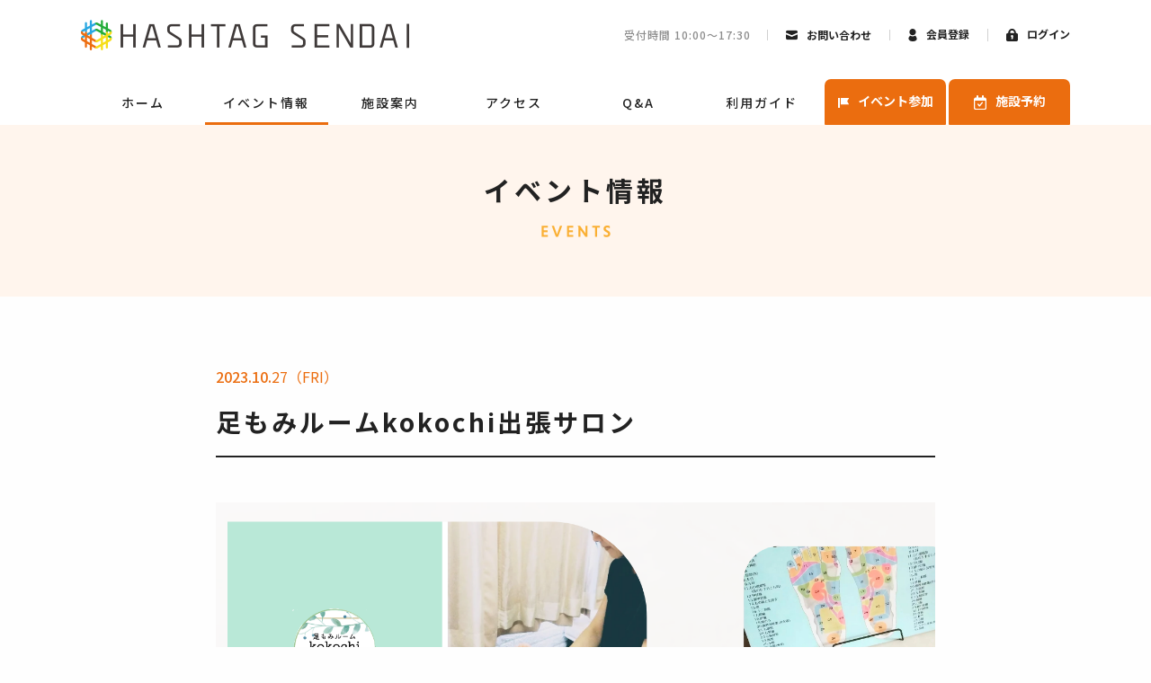

--- FILE ---
content_type: text/html; charset=UTF-8
request_url: https://sendai.hashtags.biz/event/detail?id=12171
body_size: 29844
content:
<!doctype html>
<html lang="ja" dir="ltr">
<head>
<meta charset="utf-8">
<meta http-equiv="x-ua-compatible" content="ie=edge">
<meta name="viewport" content="width=device-width">
<title>ハッシュタグシェアスペース</title>
<meta name="description" content="" />
<meta name="keywords" content="" />
<meta name="robots" content="noindex,nofollow"><!-- Google Tag Manager -->
<script>(function(w,d,s,l,i){w[l]=w[l]||[];w[l].push({'gtm.start':
new Date().getTime(),event:'gtm.js'});var f=d.getElementsByTagName(s)[0],
j=d.createElement(s),dl=l!='dataLayer'?'&l='+l:'';j.async=true;j.src=
'https://www.googletagmanager.com/gtm.js?id='+i+dl;f.parentNode.insertBefore(j,f);
})(window,document,'script','dataLayer','GTM-WSGD8FQ');</script>
<!-- End Google Tag Manager --><meta name="format-detection" content="telephone=no">
<link rel="stylesheet" href="/public/_facility/sendai/css/base.css?20251007">
<link rel="stylesheet" href="/public/_facility/sendai/css/custom.css?20240710">
<link rel="stylesheet" href="/public/_facility/sendai/css/custom_di.css?20231004">
<!--<link rel="stylesheet" href="/public/_facility/sendai/css/jquery.bxslider.css">-->
<script src="/public/_facility/sendai/js/vendor/jquery.js"></script>
<script src="/public/_facility/sendai/js/vendor/what-input.js"></script>
<script src="/public/_facility/sendai/js/vendor/foundation.js"></script>
<script src="/public/_facility/sendai/js/custom.js"></script>
<script src="/public/_facility/sendai/js/vendor/jquery.balloon.js"></script>

</head>
<body>
<!-- Google Tag Manager (noscript) -->
<noscript><iframe src="https://www.googletagmanager.com/ns.html?id=GTM-WSGD8FQ"
height="0" width="0" style="display:none;visibility:hidden"></iframe></noscript>
<!-- End Google Tag Manager (noscript) -->
<!-- ヘッダー -->
    <!-- ヘッダー -->
    <header>
        <div class="header_inner">
            <div class="grid-x align-middle">
                <p class="logo">
                    <a href="/"><img src="/public/_facility/sendai/img/common/logo.png" alt="ロゴ"></a>
                </p>
                <a class="tel_content" href="tel:0293055131" class="grid-x align-center">
                    <p>受付時間 10:00〜17:30</p>
                </a>
                <a class="contact" href="mailto:sendai@hashtags.biz" class="bg-color text-center">
                    <img src="/public/_facility/sendai/img/common/h_mail_icon.svg">お問い合わせ
                </a>
                                    <a class="user" href="/user/before" class="bg-color text-center">
                    <img src="/public/_facility/sendai/img/common/h_user_icon.svg">会員登録
                    </a>
                
                                    <a class="logout" href="/login" class="bg-color text-center">
                    <img src="/public/_facility/sendai/img/common/h_login_icon.svg">ログイン
                    </a>
                
            </div>
            <div class="menu grid-x align-justify">
                <nav class="grid-x align-justify">
                    <a class="" href="/">ホーム</a>
                    <a class="current" href="/event">イベント情報</a>
                    <a class="" href="/facility/nav">施設案内</a>
                    <a class="" href="/access">アクセス</a>
                    <a class="" href="/qa">Q&amp;A</a>
                    <a class="" href="/howto">利用ガイド</a>
                </nav>
                <div class="blue_btn_box grid-x align-justify">
                    <a class="blue_btn" href="/event"><img class="flag_icon" src="/public/_facility/sendai/img/common/flag_icon.svg">イベント参加
                    </a>
                    <a class="blue_btn" href="/reserve/notice"><img class="calendar_icon"
                            src="/public/_facility/sendai/img/common/calendar_icon.svg">施設予約
                    </a>
                </div>
            </div>
        </div>

        <div class="humberger">
            <div class="trigger text-right">
                <button>
                    <img class="menu_btn" src="/public/_facility/sendai/img/common/menu_btn01.jpg" alt="MENU">
                    <img class="close_btn" src="/public/_facility/sendai/img/common/menu_btn02.jpg" alt="CLOSE">
                </button>
            </div>
            <ul>
                <li><a href="/">ホーム</a></li>
                <li><a href="/event">イベント情報</a></li>
                <li><a href="/facility/nav">施設案内</a></li>
                <li><a href="/access">アクセス</a></li>
                <li><a href="/qa">Q&amp;A</a></li>
                <li><a href="/howto">利用ガイド</a></li>
                <li>
                    <div class="mail">
                        <a href="mailto:sendai@hashtags.biz" class="grid-x align-center align-middle">
                            <img src="/public/_facility/sendai/img/common/h_mail_icon.svg" alt="メールアイコン">
                            <b>お問い合わせ</b></a>
                            <p>受付時間 10:00〜22:00</p>
                    </div>
                </li>
            </ul>
        </div>
    </header>
    <!-- /ヘッダー -->

<!--<header>
	<div class="grid-x align-right align-top">
		<h1><a href="/"><img src="/public/_facility/sendai/img/common/logo.png" alt="あたらしいマチの形を考える HASHTAG"></a></h1>
		<a href="tel:0775119231" class="grid-x align-center"><i class="fas fa-phone-alt"></i><span><strong>077-511-9231</strong><small>受付時間 10:00〜18:00（月〜土）</small></span></a>
		<a href="mailto:otsu@hashtags.biz" class="text-center"><i class="fas fa-envelope"></i>MAIL</a>

			<a href="/login" class="bg-color text-center">ログイン</a>
	
			<a href="/user/before" class="bg-color text-center">会員登録</a>
		</div>
	<div class="menu align-justify align-middle">
		<div class="grid-x">
			<a href="https://www.facebook.com/machispo.otsu/"" target="_blank"><i class="fab fa-facebook-f"></i></a>
		</div>
		<nav class="grid-x align-right">
			<a href="/" class="">トップ</a>
			<a href="/event" class="current">イベント情報</a>
			<a href="/facility/nav" class="">施設案内</a>
			<a href="/access" class="">アクセス</a>
			<a href="/qa" class="">Q&amp;A</a>
			<a href="/howto" class="">利用ガイド</a>
		</nav>
	</div>

	<div class="humberger">
		<div class="trigger text-right"><button><i class="fas fa-bars"></i><i class="fas fa-times"></i><small></small></button></div>
		<ul>
			<li><a href="/">トップ</a></li>
			<li><a href="/event">イベント情報</a></li>
			<li><a href="/facility/nav">施設案内</a></li>
			<li><a href="/access">アクセス</a></li>
			<li><a href="/qa">Q&amp;A</a></li>
			<li><a href="/howto">利用ガイド</a></li>
			<li>
				<div class="grid-x align-center align-middle">
					<img src="/public/_facility/sendai/img/common/footer-share-us.png" alt="SHARE US">
					<a href="https://www.facebook.com/machispo.otsu/" target="_blank"><i class="fab fa-facebook-f"></i></a>
				</div>
				<div><a href="tel:0775119231" class="grid-x align-center"><i class="fas fa-phone-alt"></i><span><strong>077-511-9231</strong><small>受付時間/ 10:00〜18:00（月〜土）</small></span></a></div>
				<div><a href="mailto:otsu@hashtags.biz" class="grid-x align-center align-middle"><i class="fas fa-envelope"></i><b>メールでのお問い合わせはこちら</b></a></div>
				<div><button><i class="fas fa-times"></i><b>閉じる</b></button></div>
			</li>
		</ul>
	</div>
</header>-->
<link rel="stylesheet" href="/public/_facility/sendai/css/event.css">
<!-- /ヘッダー -->

<main>

	<div class="mv text-center">
		<h1>イベント情報<img src="/public/_facility/sendai/img/common/h1_events.png" alt="EVENTS"></h1>
	</div>


	<section class="event">
		<article class="event_detail">
			<p class="day">2023.10.</span><strong>27（FRI）</p>
						<h2 class="title">足もみルームkokochi出張サロン</h2>
			<div class="event-content">
				<figure>
										<img src="/public/_facility/sendai/img/event/ev12171.png">
									</figure>
				<p class="text" style="display:block;">【足もみルームkokochi出張サロン】<br />
<br />
10月より隔週金曜日、足もみ出張サロンをオープンします。<br />
カラダと心に働きかける足もみ施術に加えてご自身で足がもめるようになる<br />
足もみ入門講座も開催します<br />
<br />
【日時】<br />
<br />
隔週金曜日<br />
10/13・27<br />
11/10・24<br />
<br />
OPEN　10:30〜13:30<br />
※11月は午後の予定です<br />
<br />
【予約時間】<br />
<br />
施術　10:30〜13:00の間でご希望の時間をお知らせください<br />
講座　10:30〜12:00または11:00〜12:30<br />
※上記以外のお時間も予約可能な場合がございます。<br />
お気軽にお問合せください<br />
※ご予約優先<br />
<br />
【メニュー】<br />
◉足もみ体験コース(20分)2000円<br />
　足裏を刺激します。足もみが初めての方や、短時間でスッキリしたい方へ<br />
<br />
◉リフレッシュコース(50分)4500円・足湯付き<br />
　足裏からふくらはぎまで64ヶ所の反射区を刺激することで、ご自身の持つ自然治癒力に<br />
　働きかけカラダと心を整えます<br />
<br />
◉簡単足もみセルフケア講座(90分)5000円・教材込・足もみ体験付き<br />
　ご自身で足をもめるようになる足もみ入門講座です。<br />
　体と心に向き合う足もみ時間を毎日の習慣に取り入れてみませんか？<br />
※予約制<br />
<br />
【ご予約方法】<br />
インスタグラムのDM、または公式LINEへお願い致します。<br />
お名前、ご希望時間、コースをお知らせください。<br />
ご予約お待ちしております(^^)<br />
<br />
インスタグラム　https://www.instagram.com/kokochi939<br />
公式LINE　　　   https://lin.ee/njXnZ9n<br />
<br />
ブランチ仙台内のチラシをご持参またはインスタグラム＆公式LINEより<br />
ご予約頂きますと500円オフになります。<br />
※足もみ体験コース(20分)を除く</p>
        		<p class="text" style="display:none;"></p>

				<h3 class="h2_information">詳細案内</h3>
				<div class="information">
					<table>
						<tr>
							<th>タイトル</th>
							<td>足もみルームkokochi出張サロン</td>
						</tr>
						<tr>
							<th>実施日時</th>
							<td>
														2023年10月27日(金) <br>
							10:30~13:30														</td>
						</tr>
						<tr>
							<th>定員</th>
							<td>0人</td>
						</tr>
						<tr>
							<th>対象</th>
							<td>
								女性限定							</td>
						</tr>
						<tr>
							<th>料金</th>
							<td>足もみ体験コース(20分)2000円／リフレッシュコース(50分)4500円／簡単足もみセルフケア講座(90分)5000円</td>
						</tr>
						<tr>
							<th>その他</th>
							<td>ご予約優先<br />
飛び込みのお客様も大歓迎です<br />
※講座は予約制です</td>
						</tr>
						<tr>
							<th>連絡先</th>
							<td>
								足もみルームkokochi　工藤久美子                    			インスタグラム　https://www.instagram.com/kokochi939<br><br><br />
公式LINE　　　   https://lin.ee/njXnZ9n<br><br><br />
メール　　　　　melde.dich.mal1123@gmail.com							</td>
						</tr>
												<tr>
							<th>関連リンク</th>
							<td><a href="https://www.instagram.com/kokochi939" target="_blank">https://www.instagram.com/kokochi939</a></td>
						</tr>
											</table>
					<div class="text-right">
						<p class="open_day">情報掲載日：2023/10/11</p>
					</div>
					
				</div>
				<div class="btn_wrap">
					<!-- 締め切りの場合参加ボタン非表示で下記を表示 -->
																		<p class="deadline">こちらのイベントへの参加は<br class="sp">締め切られました</p>
											
										<p class="btn back text-center"><a href="/event">イベント一覧へ</a></p>
				</div>
			</div>

		</article>
	</section>
	
	<!-- ナビ -->
		<!-- /ナビ -->

</main>

<!-- フッター -->
    <!-- フッター -->
    <footer>
        <section class="contact bg-gray">
            <div class="wrap">
                
            <div class="btn grid-x align-justify">
                    <a class="event" href="/event">
                        <div class="grid-x align-middle align-center">
                            <svg width="40px" height="37px" viewBox="0 0 40 37" version="1.1"
                                xmlns="http://www.w3.org/2000/svg" xmlns:xlink="http://www.w3.org/1999/xlink">
                                <g id="Page-1" stroke="none" stroke-width="1" fill="none" fill-rule="evenodd">
                                    <g id="btn_icon" fill="#eb6d0f" fill-rule="nonzero">
                                        <path
                                            d="M39.8,23 C40,23.4 40.1,23.8 39.9,24.2 C39.7,24.6 39.3,24.8 38.8,24.8 L10.2,24.8 L10.2,0 L38.7,0 C39.1,0 39.6,0.2 39.8,0.6 C40.1,1 40,1.5 39.8,1.8 L34.1,11.7 C33.8,12.1 33.8,12.6 34.1,13 L39.8,23 Z"
                                            id="Path"></path>
                                        <rect id="Rectangle" x="0" y="0" width="6.8" height="37"></rect>
                                    </g>
                                </g>
                            </svg>
                            イベントに参加する
                            <?xml version="1.0" encoding="utf-8"?>
                            <svg class="arrow_icon" version="1.1" id="_x32_" xmlns="http://www.w3.org/2000/svg"
                                xmlns:xlink="http://www.w3.org/1999/xlink" x="0px" y="0px" viewBox="0 0 16 15"
                                style="enable-background:new 0 0 16 15;" xml:space="preserve">
                                <g>
                                    <path class="arrow" d="M15.6,6.6L9.2,0.4c-0.5-0.5-1.4-0.5-1.9,0c-0.5,0.5-0.5,1.3,0,1.8l4.1,4H1.3C0.6,6.2,0,6.8,0,7.5
                                c0,0.7,0.6,1.3,1.3,1.3h10.1l-4.1,4c-0.5,0.5-0.5,1.3,0,1.8c0.5,0.5,1.4,0.5,1.9,0l6.4-6.2C15.9,8.2,16,7.8,16,7.5
                                C16,7.2,15.9,6.8,15.6,6.6z" />
                                </g>
                            </svg>
                        </div>
                    </a>
                    <a class="calender" href="/reserve/notice">
                        <div class="grid-x align-middle align-center">
                            <svg width="40px" height="45px" viewBox="0 0 40 45" version="1.1"
                                xmlns="http://www.w3.org/2000/svg" xmlns:xlink="http://www.w3.org/1999/xlink">
                                <g id="Page-1" stroke="none" stroke-width="1" fill="none" fill-rule="evenodd">
                                    <g id="btn_icon" fill="#eb6d0f" fill-rule="nonzero">
                                        <path
                                            d="M34.2,7 L31.5,7 L31.5,2.9 C31.5,1.3 30.2,0 28.6,0 C27,0 25.7,1.3 25.7,2.9 L25.7,7 L14.3,7 L14.3,2.9 C14.3,1.3 13,0 11.4,0 C9.9,0 8.6,1.3 8.6,2.9 L8.6,7 L5.8,7 C2.6,7 0,9.7 0,13.1 L0,38.9 C0,42.3 2.6,45 5.8,45 L34.2,45 C37.4,45 40,42.3 40,38.9 L40,13.1 C40,9.8 37.4,7 34.2,7 Z M36.4,38.6 L36.4,38.6 C36.4,40 35.3,41.2 34,41.2 L6.2,41.2 C4.8,41.2 3.6,40 3.6,38.5 L3.6,16.8 C3.6,16.7 3.7,16.6 3.8,16.6 L36.2,16.6 C36.3,16.6 36.4,16.7 36.4,16.8 L36.4,38.6 Z"
                                            id="Shape"></path>
                                        <path
                                            d="M17.8,35 C17.8,35 17.8,35 17.8,35 C17.2,35 16.6,34.7 16.3,34.3 L11.9,28.9 C11.2,28 11.3,26.8 12.2,26.1 C13.1,25.4 14.3,25.5 15,26.4 L17.9,29.9 L25.2,21.3 C25.9,20.5 27.2,20.4 28,21.1 C28.8,21.8 28.9,23.1 28.2,23.9 L19.3,34.3 C18.9,34.7 18.4,35 17.8,35 Z"
                                            id="Path"></path>
                                    </g>
                                </g>
                            </svg>
                            施設を予約する
                            <?xml version="1.0" encoding="utf-8"?>
                            <svg class="arrow_icon" version="1.1" id="_x32_" xmlns="http://www.w3.org/2000/svg"
                                xmlns:xlink="http://www.w3.org/1999/xlink" x="0px" y="0px" viewBox="0 0 16 15"
                                style="enable-background:new 0 0 16 15;" xml:space="preserve">
                                <g>
                                    <path class="arrow" d="M15.6,6.6L9.2,0.4c-0.5-0.5-1.4-0.5-1.9,0c-0.5,0.5-0.5,1.3,0,1.8l4.1,4H1.3C0.6,6.2,0,6.8,0,7.5
                                c0,0.7,0.6,1.3,1.3,1.3h10.1l-4.1,4c-0.5,0.5-0.5,1.3,0,1.8c0.5,0.5,1.4,0.5,1.9,0l6.4-6.2C15.9,8.2,16,7.8,16,7.5
                                C16,7.2,15.9,6.8,15.6,6.6z" />
                                </g>
                            </svg>
                        </div>
                    </a>
                    <a class="mail" href="mailto:sendai@hashtags.biz">
                        <div class="grid-x align-middle align-center">
                            <svg width="40px" height="34px" viewBox="0 0 40 34" version="1.1"
                                xmlns="http://www.w3.org/2000/svg" xmlns:xlink="http://www.w3.org/1999/xlink">
                                <g id="Page-1" stroke="none" stroke-width="1" fill="none" fill-rule="evenodd">
                                    <g id="btn_icon" fill="#eb6d0f" fill-rule="nonzero">
                                        <path
                                            d="M32,0 L8,0 C3.6,0 0,3.6 0,8 L0,9 L0,9 L20,17.5 L40,9 L40,9 L40,8 C40,3.6 36.4,0 32,0 Z"
                                            id="Path"></path>
                                        <path
                                            d="M0,14.7 L0,26 C0,30.4 3.6,34 8,34 L32,34 C36.4,34 40,30.4 40,26 L40,14.7 L20,23.2 L0,14.7 Z"
                                            id="Path"></path>
                                    </g>
                                </g>
                            </svg>
                            メールで相談する
                            <?xml version="1.0" encoding="utf-8"?>
                            <svg class="arrow_icon" version="1.1" id="_x32_" xmlns="http://www.w3.org/2000/svg"
                                xmlns:xlink="http://www.w3.org/1999/xlink" x="0px" y="0px" viewBox="0 0 16 15"
                                style="enable-background:new 0 0 16 15;" xml:space="preserve">
                                <g>
                                    <path class="arrow" d="M15.6,6.6L9.2,0.4c-0.5-0.5-1.4-0.5-1.9,0c-0.5,0.5-0.5,1.3,0,1.8l4.1,4H1.3C0.6,6.2,0,6.8,0,7.5
                                    c0,0.7,0.6,1.3,1.3,1.3h10.1l-4.1,4c-0.5,0.5-0.5,1.3,0,1.8c0.5,0.5,1.4,0.5,1.9,0l6.4-6.2C15.9,8.2,16,7.8,16,7.5
                                    C16,7.2,15.9,6.8,15.6,6.6z" />
                                </g>
                            </svg>
                        </div>
                    </a>
                </div>
            </div>
        </section>

        <nav class="grid-x align-center">
            <a href="/">ホーム</a>
            <a href="/event">イベント情報</a>
            <a href="/facility/nav">施設案内</a>
            <a href="/access">アクセス</a>
            <a href="/qa">Q&A</a>
            <a href="/howto">利用ガイド</a>
        </nav>

        <section class="content">
            <a class="logo" href="/"><img src="/public/_facility/sendai/img/common/logo.png" alt="ロゴ"></a>
            <div class="wrap grid-x align-center align-middle">
                <div class="mail">
                        <a href="mailto:sendai@hashtags.biz" class="grid-x align-center align-middle">
                            <img src="/public/_facility/sendai/img/common/h_mail_icon.svg" alt="メールアイコン">
                            <b>お問い合わせ</b></a>
                        <p>受付時間　10：00～17：30</p>
                    </div>
            </div>
        </section>


        <div class="text-center">
            <div class="menu">
                <!--<a href="council.html">協議会</a>-->
                <a href="/commerce">特定商取引法</a>
                <a href="https://www.daiwalease.co.jp/privacy_policy.html">プライバシーポリシー</a>
                <a href="/howto#service">利用規約</a>
            </div>
            <p class="copy">copyright&copy; 2022 hashtag service all rights reserved.</p>
        </div>
    </footer>
    <!-- /フッター -->
    <div class="sp_footer_menu sp">
        <ul>
            <li class="event">
                <a href="event">
                    <svg xmlns="http://www.w3.org/2000/svg" xmlns:xlink="http://www.w3.org/1999/xlink" width="13px"
                        height="12px">
                        <path fill-rule="evenodd" fill="rgb(34, 34, 34)"
                            d="M11.61,3.807 C10.974,3.934 10.974,4.101 11.61,4.228 L12.905,7.445 C12.985,7.561 12.992,7.712 12.924,7.835 C12.855,7.958 12.722,8.35 12.578,8.35 L3.314,8.35 L3.314,0.0 L12.578,0.0 C12.722,0.0 12.855,0.77 12.924,0.200 C12.992,0.323 12.985,0.473 12.905,0.590 L11.61,3.807 ZM0.10,0.0 L2.206,0.0 L2.206,12.0 L0.10,12.0 L0.10,0.0 Z" />
                    </svg>
                    <p>イベント参加</p>
                </a>
            </li>
            <li>
                <a href="/reserve/notice">
                    <svg xmlns="http://www.w3.org/2000/svg" xmlns:xlink="http://www.w3.org/1999/xlink" width="15px"
                        height="16px">
                        <path fill-rule="evenodd" fill="rgb(34, 34, 34)"
                            d="M12.871,15.719 L2.950,15.719 C1.833,15.719 0.924,14.776 0.924,13.588 L0.924,4.576 C0.924,3.388 1.833,2.445 2.950,2.445 L3.928,2.445 L3.928,1.13 C3.928,0.454 4.383,0.0 4.907,0.0 C5.465,0.0 5.920,0.454 5.920,1.13 L5.920,2.445 L9.902,2.445 L9.902,1.13 C9.902,0.454 10.356,0.0 10.915,0.0 C11.474,0.0 11.928,0.454 11.928,1.13 L11.928,2.445 L12.871,2.445 C13.989,2.445 14.897,3.423 14.897,4.576 L14.897,13.588 C14.897,14.776 13.989,15.719 12.871,15.719 ZM13.639,5.868 C13.639,5.833 13.604,5.798 13.570,5.798 L2.252,5.798 C2.217,5.798 2.182,5.833 2.182,5.868 L2.182,13.448 C2.182,13.972 2.601,14.391 3.90,14.391 L12.801,14.391 C13.255,14.391 13.639,13.972 13.639,13.483 L13.639,5.868 ZM7.666,11.981 C7.526,12.121 7.352,12.226 7.142,12.226 C6.933,12.226 6.723,12.121 6.618,11.981 L5.81,10.95 C4.837,9.780 4.872,9.361 5.186,9.117 C5.500,8.872 5.920,8.907 6.164,9.221 L7.177,10.444 L9.727,7.440 C9.972,7.160 10.426,7.126 10.705,7.370 C10.985,7.615 11.20,8.69 10.775,8.348 L7.666,11.981 Z" />
                    </svg>
                    <p>施設予約</p>
                </a>
            </li>
            <li class="login">
                                    <a href="/login">
                    <svg xmlns="http://www.w3.org/2000/svg" xmlns:xlink="http://www.w3.org/1999/xlink" width="13px"
                        height="14px">
                        <path fill-rule="evenodd" fill="rgb(34, 34, 34)"
                            d="M11.107,4.774 L10.818,4.774 L10.818,4.387 C10.819,3.178 10.333,2.76 9.553,1.285 C8.775,0.492 7.689,0.0 6.500,0.0 C5.310,0.0 4.224,0.492 3.446,1.285 C2.666,2.76 2.180,3.178 2.181,4.387 L2.181,4.774 L1.892,4.774 C0.847,4.774 0.0,5.636 0.0,6.697 L0.0,12.77 C0.0,13.138 0.847,14.0 1.892,14.0 L11.107,14.0 C12.152,14.0 13.0,13.138 13.0,12.77 L13.0,6.697 C13.0,5.635 12.152,4.774 11.107,4.774 ZM4.51,4.387 C4.51,3.697 4.324,3.81 4.768,2.628 C5.214,2.176 5.820,1.900 6.500,1.900 C7.179,1.900 7.785,2.176 8.231,2.628 C8.676,3.81 8.948,3.697 8.948,4.387 L8.948,4.774 L4.51,4.774 L4.51,4.387 ZM7.47,9.586 L7.345,11.550 L6.500,11.550 L5.654,11.550 L5.952,9.586 C5.481,9.373 5.153,8.895 5.153,8.338 C5.153,7.583 5.756,6.970 6.500,6.970 C7.243,6.970 7.846,7.583 7.846,8.338 C7.846,8.895 7.517,9.373 7.47,9.586 Z" />
                    </svg>
                    <p>ログイン</p>
                </a>
                            </li>
            <li class="user">
                                 <a href="/user/before">
                <svg xmlns="http://www.w3.org/2000/svg" xmlns:xlink="http://www.w3.org/1999/xlink" width="10px"
                    height="14px">
                    <path fill-rule="evenodd" fill="rgb(34, 34, 34)"
                        d="M4.952,14.0 C2.478,14.0 0.54,13.137 0.340,10.748 C0.500,9.778 1.317,8.438 1.902,7.810 C2.60,7.640 2.335,7.711 2.432,7.771 C3.166,8.227 4.28,8.493 4.952,8.493 C5.876,8.493 6.738,8.227 7.472,7.771 C7.568,7.711 7.843,7.640 8.1,7.810 C8.586,8.438 9.403,9.778 9.564,10.748 C9.959,13.137 7.426,14.0 4.952,14.0 ZM4.952,7.254 C2.963,7.254 1.351,5.630 1.351,3.627 C1.351,1.624 2.963,0.0 4.952,0.0 C6.940,0.0 8.553,1.624 8.553,3.627 C8.553,5.630 6.940,7.254 4.952,7.254 Z" />
                </svg>
                <p>会員登録</p>
                </a>
                            </li>
            <li class="contact">
                <a href="mailto:sendai@hashtags.biz">
                    <svg xmlns="http://www.w3.org/2000/svg" xmlns:xlink="http://www.w3.org/1999/xlink"
                        viewBox="0 0 13 11">
                        <defs>
                            <clipPath id="clip-path" transform="translate(0 0)">
                                <rect class="cls-1" width="13" height="11" rx="2.59" />
                            </clipPath>
                        </defs>
                        <g id="レイヤー_2" data-name="レイヤー 2">
                            <g id="_2" data-name="2">
                                <g class="cls-2">
                                    <path class="cls-3"
                                        d="M12.23,0H.77A.84.84,0,0,0,0,.89v2H0L6.5,5.65,13,2.9h0v-2A.84.84,0,0,0,12.23,0Z"
                                        transform="translate(0 0)" />
                                    <path class="cls-3"
                                        d="M13,4.76,6.5,7.52,0,4.76v5.36A.82.82,0,0,0,.76,11H12.24a.82.82,0,0,0,.76-.88V4.76Z"
                                        transform="translate(0 0)" />
                                </g>
                            </g>
                        </g>
                    </svg>
                    <p>お問い合わせ</p>
                </a>
            </li>
        </ul>
    </div>







<!--<footer>
	<section class="lead">
		<div>
			<h3>「なにかしたいけど・・・」<br>漠然としていても大丈夫。</h3>
			<p>ハッシュタグにいるスタッフに声をかけてみてください。<br>あなたの"ほっとけない""やってみたい"気持ちをサポートし、<br>カタチにしていくお手伝いをします。<br>ハッシュタグには、同じ関心を抱く仲間がいるかも。まずは気軽に訪れてください。</p>
		</div>
	</section>

	<section class="contact">
		<h3 class="text-center"><img src="/public/_facility/sendai/img/common/contact-ttl.png" alt="CONTACT - あなたのやってみたいを現実に"></h3>
		<ul class="grid-x">
			<li><a href="/event"><figure><img src="/public/_facility/sendai/img/common/contact-ico-01.png"></figure><p class="text-center">イベントに参加する</p></a></li>
			<li><a href="/reserve/in1"><figure><img src="/public/_facility/sendai/img/common/contact-ico-02.png"></figure><p class="text-center">施設を予約する</p></a></li>
			<li><a href="mailto:otsu@hashtags.biz"><figure><img src="/public/_facility/sendai/img/common/contact-ico-03.png"></figure><p class="text-center">相談する</p></a></li>
		</ul>
	</section>

	<nav class="grid-x align-center">
		<a href="/">ホーム</a>
		<a href="/event">イベント情報</a>
		<a href="/facility/nav">施設案内</a>
		<a href="/access">アクセス</a>
		<a href="/qa">Q&A</a>
		<a href="/howto">利用ガイド</a>
	</nav>

	<section class="content">
		<h1 class="text-center"><a href="/"><img src="/public/_facility/sendai/img/common/logo.png" alt="あたらしいマチの形を考える HASHTAG"></a></h1>
		<ul class="grid-x align-center align-middle">
			<li>
				<div class="grid-x align-middle">
					<img src="/public/_facility/sendai/img/common/footer-share-us.png" alt="SHARE US">
					<a href="https://www.facebook.com/machispo.otsu/" target="_blank"><i class="fab fa-facebook-f"></i></a>
				</div>
			</li>
			<li><a href="tel:0775119231" class="grid-x align-center"><i class="fas fa-phone-alt"></i><span><strong>077-511-9231</strong><small>受付時間/ 10:00〜18:00（月〜土）</small></span></a></li>
			<li><a href="mailto:otsu@hashtags.biz" class="grid-x align-center align-middle"><i class="fas fa-envelope"></i><b>メールでのお問い合わせはこちら</b></a></li>
		</ul>
	</section>


	<div class="bg-color">
		<div class="menu align-middle">
			<a href="/commerce">特定商取引法</a>
			<a href="https://www.daiwalease.co.jp/privacy_policy.html">プライバシーポリシー</a>
			<a href="/howto#service">利用規約</a>
			<small>copyright© 2019 hashtag service all rights reserved.</small>
		</div>

		<div class="grid-x sp">
						<a href="/login">ログイン</a>
			
						<a href="/user/before">会員登録</a>
					</div>
	</div>
</footer>-->
<!-- /フッター -->
<script src="/public/_facility/sendai/js/app.js"></script>
<script src="/public/_facility/sendai/js/vendor/slick.min.js"></script>
</body>
</html>

--- FILE ---
content_type: text/css
request_url: https://sendai.hashtags.biz/public/_facility/sendai/css/base.css?20251007
body_size: 44894
content:
 @charset "utf-8";
 @import 'foundation.css';
 @import url('https://fonts.googleapis.com/css2?family=Noto+Sans+JP:wght@400;500;700;900&display=swap');
 @import url('https://use.fontawesome.com/releases/v5.12.0/css/all.css');
 /*-- Reset Foundation.. --------------------------------------------------------------------------*/
 
 html {
     font-size: 62.5%;
 }
 
 body {
     font-size: 1.4rem;
     color: #222222;
 }
 /*font-family*/
 
 body,
 h1,
 .h1,
 h2,
 .h2,
 h3,
 .h3 {
     font-family: 'Noto Sans JP', sans-serif;
 }
 
 h1,
 .h1,
 h2,
 .h2,
 h3,
 .h3 {
     display: block;
     line-height: 1;
     margin: 0;
     font-weight: bold;
 }
 
 .h1 small,
 label {
     color: #222222;
 }

 /*見出し*/
 
  main h1 {
    font-size: 3rem;
    letter-spacing: 4px;
}

main h1 img {
    display: block;
}

.h2 {
   font-size: 38px;
   font-weight: bold;
   padding: 35px 0;
   letter-spacing: 6px;
   text-align: center;
   margin-bottom: 50px;
}

.h3 {
    font-size: 22px;
    letter-spacing: 4px;
    font-weight: bold;
    line-height: 1;
    padding-left: 12px;
    margin-bottom: 25px;
}

section {
   padding: 80px 0 100px;
   margin: 0 auto;
}

 main {
     position: relative;
 }

 .bg-gray {
    background-color: #f2f2f2;
 }
 
 .wrap {
    max-width: 1140px;
    width: 100%;
    padding: 0 20px;
    box-sizing: border-box;
    margin: 0 auto;
 }

 img {
     width: 100%;
 }
 
 ul,
 ol,
 dl,
 ul ul,
 ol ul,
 ul ol,
 ol ol {
     line-height: 1;
     margin: 0;
     list-style: none;
 }
 
 dl dt,
 strong,
 b,
 em {
     font-weight: normal;
     line-height: 1;
     margin: 0;
 }
 
 em {
     font-style: normal;
 }
 
 button,
 input,
 optgroup,
 select,
 textarea {
     line-height: 1;
     margin: 0;
 }
 
 ::placeholder {
     color: #858585;
 }
 
 .error {
     color: #e60012;
     font-weight: bold;
     margin-bottom: 10px;
 }
 
 .color-red {
     color: #e60012;
 }

 .bold {
     font-weight: bold;
 }
 
 div,
 p {
     margin: 0;
     line-height: 1;
 }
 /*テーブル*/
 
 table {
     margin-bottom: 0;
     border-top: 1px solid #c9c9c9;
 }
 
 thead,
 tbody,
 tfoot,
 tbody tr:nth-child(even) {
     color: inherit;
     background-color: #FFFFFF;
     border: none;
 }
 
 thead td,
 thead th,
 tbody td,
 tbody th {
     font-weight: normal;
     line-height: 1.5;
     letter-spacing: 1px;
     border-bottom: 1px solid #c9c9c9;
     border-left: 1px solid #c9c9c9;
     text-align: center;
 }
 
 tbody td {
     padding-left: 25px;
 }
 
 tbody td.text-center {
     padding-left: 0;
 }
 
 thead th,
 tbody th {
     color: #333;
     font-weight: bold;
     color: #fff;
     padding: 13px 0;
     font-size: 16px;
 }

 thead td,
 tbody td {
    padding: 21px 0;
 }

 th:last-of-type,
 td:last-of-type {
    border-right: 1px solid #c9c9c9;
 }
 
 /*適宜変更*/
 
 [type="text"],
 [type="text"]:focus,
 [type="password"],
 [type="password"]:focus,
 [type="email"],
 [type="email"]:focus,
 [type=number],
 [type=number]:focus,
 textarea,
 textarea:focus,
 select,
 select:focus {
     background-color: #f2f2f2;
     padding: 3rem 2rem;
     font-size: 16px;
     border: 0;
     box-shadow: inherit;
     margin-bottom: 0;
     border-radius: 7px;
     letter-spacing: 1px;
 }

 .reserve-num-staff [type=number],
 .reserve-num-staff [type=number]:focus{
     padding: 2.5rem 2rem;
 }



input.input_error,
textarea.input_error,
select.input_error {
    background-color: #fcf2f3;
    border: 1px solid #cc0011;
}

/* チェックボックス */

input[type="checkbox"]:checked,
    input[type="checkbox"]:not(:checked) {
    position: absolute;
    left: -9999px;
}
input[type="checkbox"]:checked + span,
input[type="checkbox"]:not(:checked) + span
{
    position: relative;
    padding-left: 3rem;
    cursor: pointer;
    line-height: 20px;
    display: inline-block;
    letter-spacing: 1px;
}
input[type="checkbox"]:checked + span:before,
input[type="checkbox"]:not(:checked) + span:before {
    content: '';
    position: absolute;
    left: 0;
    top: 0;
    width: 20px;
    height: 20px;
    border: 2px solid #C9C9C9;
    border-radius: 5px;
}
input[type="checkbox"].input_error:checked + span:before,
input[type="checkbox"].input_error:not(:checked) + span:before {
    border: 1px solid #CC0011;
}
input[type="checkbox"]:checked + span:before {
    border: none;
    background-color: #eb6d0f;
}
input[type="checkbox"]:not(:checked) + span:after {
    content: '';
    background-color: #FFF;
}
input[type="checkbox"]:checked + span:after {
    content: '';
    width: 14px;
    height: 14px;
    background-color: #eb6d0f;
    background-image: url("data:image/svg+xml;charset=utf-8,%3Csvg xmlns='http://www.w3.org/2000/svg' viewBox='0 0 20 20'%3E%3Cpolyline fill='none' stroke='%23FFF' stroke-width='3' points='2,7.3 7.3,12.7 18,2 '/%3E%3C/svg%3E");
    background-size: 14px;
    background-position: 0 2px;
    position: absolute;
    top: 3px;
    left: 3px;
}
input[type="checkbox"].input_error:not(:checked) + span:after {
    width: 18px;
    height: 18px;
    background-color: #FCF2F3;
    top: 1px;
    left: 1px;
}

/* ラジオボタン */

input[type="radio"]:checked,
    input[type="radio"]:not(:checked) {
    position: absolute;
    left: -9999px;
}
input[type="radio"]:checked + span,
input[type="radio"]:not(:checked) + span
{
    position: relative;
    padding-left: 3rem;
    cursor: pointer;
    line-height: 20px;
    display: inline-block;
}
input[type="radio"]:checked + span:before,
input[type="radio"]:not(:checked) + span:before {
    content: '';
    position: absolute;
    left: 0;
    top: 0;
    width: 20px;
    height: 20px;
    border: 2px solid #C9C9C9;
    border-radius: 100%;
}
input[type="radio"].input_error:checked + span:before,
input[type="radio"].input_error:not(:checked) + span:before {
    border: 1px solid #CC0011;
}
input[type="radio"]:checked + span:before {
    border: none;
    background-color: #eb6d0f;
}
input[type="radio"]:checked + span:after,
input[type="radio"]:not(:checked) + span:after {
    content: '';
    width: 8px;
    height: 8px;
    background-color: #FFF;
    position: absolute;
    top: 6px;
    left: 6px;
    border-radius: 100%;
}
input[type="radio"].input_error:not(:checked) + span:after {
    width: 18px;
    height: 18px;
    background-color: #FCF2F3;
    top: 1px;
    left: 1px;
}
 
 textarea,
 textarea:focus {
     resize: none;
     padding: 2rem;
 }

 .select_box {
     position: relative;
 }

select,
select:focus {
    padding: 0 2rem;
    height: 6rem;
}
 
 select::-ms-expand {
     display: none;
 }

 select:focus {
    padding: 0 calc(2rem - 2px);
    box-shadow: inherit;
 }
 
 small,
 label {
     font-size: 1.4rem;
     line-height: 1;
 }
 
 hr {
     margin: 0 auto;
     border-bottom: 1px solid #cccccc;
 }
 
 main {
     display: block;
     padding-top: 130px;
 }
 
 .list-style-disc {
     display: block;
     position: relative;
     padding-left: 1.8rem;
 }
 
 .list-style-disc::before {
     content: "・";
     position: absolute;
     top: 0;
     left: 0;
 }

 i[role="balloon"] {
    display: inline-block;
    color: #fff;
    background-color: #808080;
    border-radius: 100%;
    text-align: center;
    font-size: 14px;
    line-height: 1.5;
    width: 2.1rem;
    margin-left: 1rem;
    cursor: pointer;
    font-style: normal;
    font-weight: bold;
}

i[role="balloon"] a {
    color: #fff;
}
 
 .balloon-wrap p {
     font-size: 87.5%;
     font-weight: bold;
     line-height: 1.5;
     letter-spacing: .4rem;
     padding: .8rem 2rem 1.2rem;
 }

 /* ツールチップ */

  .tooltip-wrapper {
	position: relative;
	display: inline-block;
}

.tooltip-wrapper .tooltip-trigger {
	display: inline-block;
    color: #fff;
    background-color: #808080;
    border-radius: 100%;
    text-align: center;
    font-size: 94%;
    line-height: 1.27636;
	font-weight: bold;
    width: 2rem;
    margin-left: 1.4rem;
    cursor: pointer;
    padding: 2px;
}

.tooltip-wrapper .tooltip-trigger:hover {
    opacity: 1;
}

.tooltip-wrapper .tooltip {
	display: none;
	position: absolute;
	z-index: 1000;
	min-width: 420px;
	max-width: none;
	top: calc(100% + 10px);
	left: 50%;
	transform: translateX(-48.2%);
	height: 313px;
	background-color: white;
	overflow: inherit;
	padding: 0;
	border-radius: 0.6rem;
}

.tooltip-wrapper.purpose .tooltip {
	min-width: 190px;
	height: 82px;
    transform: translateX(-46.5%);
}

.tooltip-wrapper.purpose.business .tooltip {
	min-width: 190px;
	height: 60px;
	left: 55%;
}

.tooltip-wrapper.purpose.education .tooltip {
	min-width: 240px;
	height: 82px;
	left: 50%;
}

.tooltip-wrapper.purpose.service .tooltip {
	min-width: 150px;
    height: 44px;
}

.tooltip-wrapper.purpose.photograph .tooltip {
	min-width: 165px;
	height: 44px;
	left: 55%;
}

.tooltip-wrapper.purpose.others .tooltip {
	min-width: 260px;
	height: 44px;
	left: 48%;
}

.tooltip-wrapper .tooltip.show {
	display: block;
}

.tooltip-wrapper .tooltip-content {
	border: 0.2rem solid #eb6d0f;
	border-radius: 0.6rem;
	background-color: #FEF6F3;
	padding: 10px;
	color: #060606;
}

.tooltip-wrapper.purpose .tooltip-content {
	line-height: 1.4;
	font-weight: bold;
	font-size: 14px;
}

.tooltip-wrapper.purpose.business .tooltip-content {
	height: 62px;
}

.tooltip-wrapper .tooltip-table {
	width: 100%;
	border: none;
	margin: 0;
	color: rgb(6, 6, 6);
}

.tooltip-wrapper .tooltip-table th {
	padding: 0 0 10px;
	text-align: left;
	font-weight: bold;
	border: none;
	font-size: 14px;
    color: #333;
}

.tooltip-wrapper .tooltip-table td {
	text-align: left;
	padding: 8px;
	border: none;
	border-top: 1px solid #eb6d0f;
	line-height: 1.4;
	font-size: 13px;
}

.tooltip-wrapper .tooltip-table td span {
    display: inline-block;
}

.tooltip-wrapper .tooltip-table td:first-of-type {
	font-weight: bold;
}

.tooltip-wrapper .tooltip-table tr:last-of-type td {
	margin-bottom: 0;
	padding-bottom: 0;
}


/* 矢印 */
.tooltip-wrapper .tooltip-content::after {
	content: "";
	position: absolute;
	bottom: 100%;
	left: 50%;
	transform: translateX(-49%);
	border-width: 0 7px 7px 7px;
	border-style: solid;
	border-color: transparent transparent #eb6d0f transparent;
}

.tooltip-wrapper .purpose .tooltip-content::after {
	left: 51%;
}

/* 異なる位置のツールチップ */
.tooltip-wrapper .tooltip.position-top {
	bottom: calc(100% + 10px);
	top: auto;
	height: auto;
}

.tooltip-wrapper .tooltip.position-top .tooltip-content::after {
	bottom: auto;
	top: 100%;
	border-width: 7px 7px 0 7px;
	border-color: #eb6d0f transparent transparent transparent;
}

@media only screen and (max-width: 767px), only screen and (max-width: 896px) and (orientation: landscape) {
	.tooltip-wrapper .tooltip-trigger {
		width: 1.8rem;
		padding-right: 1px;
        padding: 1px 0;
	}
	
	.tooltip-wrapper .tooltip {
		min-width: 320px;
		transform: translateX(-40%);
		z-index: 100000;
		height: auto;
        left: -35%;
	}

	.tooltip-wrapper.purpose .tooltip {
		height: 70px;
		left: 47%;
		line-height: 1.4;
		font-weight: bold;
	}

	.tooltip-wrapper .tooltip-table th {
		font-size: 11px;
		margin-bottom: 2px;
	}

	.tooltip-wrapper .tooltip-table td {
		font-size: 10px;
		padding: 5px;
		line-height: 1.2;
	}

	.tooltip-wrapper .tooltip-table td:first-of-type {
		width: 40%;
	}

    .tooltip-wrapper .tooltip-table td span {
        display: none;
    }

	.tooltip-wrapper .tooltip-content {
		padding: 6px;
	}

	.tooltip-wrapper.purpose .tooltip-content {
		font-size: 13px;
		left: 5%;
	}

	.tooltip-wrapper.purpose.business .tooltip{
		min-width: 170px;
		left: 48%;
		height: 55px;
	}

	.tooltip-wrapper.purpose.business .tooltip-content {
		height: 55px;
	}

	.tooltip-wrapper.purpose.education .tooltip {
		min-width: 220px;
		height: 70px;
		left: 40%;
	}

    .tooltip-wrapper.purpose.service .tooltip {
        min-width: 132px;
        height: 35px;
        left: 55%;
    }

	.tooltip-wrapper.purpose.photograph .tooltip {
		min-width: 150px;
		height: 35px;
		left: 50%;
	}

	.tooltip-wrapper.purpose.others .tooltip {
		min-width: 130px;
		height: 35px;
		left: 50%;
	}

	.tooltip-wrapper .tooltip-content::after {
		left: 51%;
	}

	.tooltip-wrapper .tooltip.position-top .tooltip-content::after {
		top: 100%;
	}
}



/* fixed_btn */

.fixed_btn {
    position: fixed;
    right: 0;
    top: 180px;
    z-index: 100;
}

.fixed_btn a {
    display: block;
    border-radius: 7px 1px 1px 7px;
    border: 3px solid #eb6d0f;
    border-right: 0;
    background-color: #fff;
    font-size: 15px;
    font-weight: bold;
    margin-bottom: 5px;
    height: 150px;
    width: 63px;
    padding: 15px 22px;
    letter-spacing: 1px;
}

.fixed_btn a.event {
    padding: 15px 22px;
}

.fixed_btn a.calender {
    padding: 28px 22px;
}

.fixed_btn a.car {
    height: 180px;
    padding: 15px 19px;
}

.fixed_btn a svg {
    margin-bottom: 5px;
}

.fixed_btn a p {
    -ms-writing-mode: tb-rl;
  writing-mode: vertical-rl;
  letter-spacing: 1px;
}

.fixed_btn a.car p {
    line-height: 1.4;
}

.fixed_btn a:hover {
    opacity: 1;
    background-color: #eb6d0f;
    color: #fff;
}

.fixed_btn a:hover svg path {
    fill: #fff;
}

 /* MV */
 
 .mv {
     background-color: #fff5ed;
     margin: 0 auto;
     padding: 66px 0;
 }

 .mv img {
    margin: 0 auto;
    margin-top: 25px;
}

 /* 一覧 */
 
 main .event_list li {
    max-width: 340px;
    width: 30.9%;
    border-radius: 7px;
    margin-bottom: 50px;
    margin-right: 3.6%;
    position: relative;
}

main .event_list li.new a::after {
   content: '';
   background: url(../img/common/event_new.svg) no-repeat center / contain;
   position: absolute;
   top: 10px;
   left: -5px;
   width: 67px;
   height: 43px;
   pointer-events: none;
}

main .event_list li:nth-child(3n) {
    margin-right: 0;
}

main .event_list li a {
    display: block;
}

main .event_list li img {
    width: 100%;
    height: 220px;
    border-radius: 7px;
    object-fit: cover;
    object-position: top;
}

main .event_list li p.event_day {
    margin: 20px 0 16px;
    font-weight: bold;
    color: #eb6d0f;
    letter-spacing: 1px;
}

main .event_list li p.event_day a {
    display: inline-block;
    color: #eb6d0f;
    margin: 8px 8px 0 0;
}

main .event_list li p.event_day a:nth-child(1),
main .event_list li p.event_day a:nth-child(2),
main .event_list li p.event_day a:nth-child(3) {
    margin-top: 0;
}

main .event_list li .event_title {
   font-size: 16px;
   font-weight: 500;
   line-height: 1.4;
   margin-bottom: 20px;
   letter-spacing: 2px;
   display: -webkit-box;
   -webkit-box-orient: vertical;
   -webkit-line-clamp: 2;
   overflow: hidden;
}

main .label {
   width: 80px;
   color: #fff;
   background-color: #eb6d0f;
   font-size: 10px;
   border-radius: 4px;
   padding: 5px 0;
   text-align: center;
   font-weight: bold;
   margin-right: 10px;
}

 /* 詳細 */
 
 main .event_detail {
     max-width: 840px;
     padding: 0 20px;
     margin: 0 auto;
     box-sizing: border-box;
 }
 
 main .event_detail .day {
     margin-right: 10px;
     display: inline-block;
     font-size: 16px;
     font-weight: 500;
     color: #eb6d0f;
 }
 main .event h2.title {
     font-size: 28px;
     margin-bottom: 50px;
     line-height: 1.6;
     padding: 16px 0;
     border-bottom: 2px solid #222222;
     letter-spacing: 3px;
 }
 main .event_detail figure {
    margin-bottom: 40px;
 }
 main .event_detail .text {
    font-size: 15px;
    line-height: 1.6;
    letter-spacing: 4px;
 }

 main .event_detail .h2_information {
     background: url(../img/common/h3_bg_info.jpg) no-repeat center / contain;
     font-size: 30px;
     letter-spacing: 4px;
     padding: 13px 0;
     text-align: center;
     margin: 150px 0 50px;
 }

 main .event_detail .information table {
     border-top: 0;
 }

 main .event_detail .information th,
 main .event_detail .information td {
    background-image : linear-gradient(to right, #999999, #999999 1px, transparent 1px, transparent 3px);  /* 幅2の線を作る */
    background-size: 3px 1px;          /* グラデーションの幅・高さを指定 */
    background-position: left bottom;  /* 背景の開始位置を指定 */
    background-repeat: repeat-x;       /* 横向きにのみ繰り返す */
    padding: 3rem 0;
    border: 0;
    text-align: left;
 }

 main .event_detail .information th {
    color: inherit;
    font-weight: bold;
    width: 20%;
    background-color: inherit;
    font-size: inherit;
 }
 main .event_detail .information td{
     width: 80%;
     letter-spacing: 1px;
 }

 main .event_detail .information td .list li {
    line-height: 1.8;
    letter-spacing: 1px;
    margin-left: 20px;
 }

 main .event_detail .information td .list li span {
     margin-left: -20px;
 }

 main .event_detail .information .open_day {
     margin-top: 30px;
     letter-spacing: 1px;
 }
 
 /* 絞り込み フォーム */
 
 main .filter_form {
     margin-bottom: 50px;
 }
 
 main .filter_form .grid-x li {
     width: 200px;
 }

 main .filter_form .grid-x li:first-of-type {
     margin-right: 20px;
 }

 main .filter_form select {
    -webkit-appearance: none;
    -moz-appearance: none;
    appearance: none;
    width: 100%;
    height: 4.5rem;
    background: transparent;
    padding: 0;
    padding-left: 1.2rem;
    font-size: 14px;
    border: 2px solid #bababa;
    border-radius: 4px;
    display: block;
    background: url(../img/common/select_arrow.png) no-repeat 95% center / 8px 7px;
 }
 
 /* フォーム */

 .error_content {
     border: 2px solid #cc0011;
     background-color: #fcf2f3;
     padding: 30px 40px;
     color: #cc0011;
     margin-bottom: 40px;
 }

 .error_content p {
     letter-spacing: 2px;
     line-height: 1.5;
     padding-left: 28px;
     position: relative;
 }

 .error_content p::before {
     content: url(../img/common/error_icon.svg);
     width: 19px;
     height: 19px;
     position: absolute;
     left: 0;
     top: 2px;
 }
 
 main .form-wrap {
     max-width: 94rem;
     margin: 0 auto;
     padding: 0 20px;
 }

 @media screen and (min-width: 768px){
    #edit-content #external-events{
        width: 20%;
     }
 }

 
 main .form-wrap h2 {
     font-size: 150%;
     letter-spacing: .1rem;
     padding: 0 0 2%;
     border-bottom: .2rem solid #222222;
 }

 main .form-wrap h2.title {
    padding: 0 0 15px;
    margin-bottom: 40px;
}



main .form-wrap .title_wrap {
    margin: 40px 0 20px;
    display: flex;
    align-items: center;
}

main .form-wrap .title_wrap .title {
    display: inline-block;
    font-size: 18px;
    letter-spacing: 2px;
    vertical-align: middle;
    font-weight: bold;
    line-height: 1;
}

main .form-wrap .title_wrap.first_title {
    margin-top: 0;
}

main .form-wrap .label {
    width: 57px;
    margin: 0 0 0 10px;
    display: inline-block;
    line-height: 1;
    font-size: 12px;
    padding: 5px 0;
}

main .form-wrap p {
    line-height: 1.6;
    letter-spacing: 1px;
}

main .form-wrap p.thx_text {
    line-height: 1.6;
    font-size: 18px;
    font-weight: bold;
    margin-bottom: 15px;
}

main .form-wrap .attention {
    letter-spacing: 1px;
    margin-bottom: 20px;
}

main .form-wrap .error_text {
  color: #cc0011;
  margin-top: 10px;
  letter-spacing: 1px;  
  font-size: 12px;
} 

main .form-wrap .label.inline-block,
main .form-wrap .attention.inline-block {
    display: inline-block;
}

main .form-wrap .upload-license-direction-name {
    margin: 5px 0 10px;
}

main .form-wrap .label.sp {
    display: none;
}

main .form-wrap .upload_box {
    position: relative;
    margin-bottom: 1rem;
}

main .form-wrap .upload_box input[type="file"] {
    position: absolute;
    width: 100%;
    height: 100%;
    opacity: 0;
    margin: 0;
}

main .form-wrap .upload_box button {
    background-color: #808080;
    border-radius: 7px;
    color: #fff;
    font-size: 16px;
    width: 35%;
    padding: 31px 0;
    font-size: 16px;
    font-weight: 500;
    letter-spacing: 2px;
}

main .form-wrap .upload_box .drag_area {
    width: 62.5%;
    background-color: #f2f2f2;
    font-weight: 500;
    border: 2px solid #cfcfcf;
    border-radius: 7px;
    padding: 31px 0;
    text-align: center;
    letter-spacing: 2px;
}

main .form-wrap .pre-filename {
    margin: 4rem 0 2rem;
}

main .form-wrap .pre-filename:empty {
    margin: 0;
}

main .form-wrap .pre-image {
    width: auto;
}

 main .done {
     margin: 55px 0 15px;
 }
 
 main .done p {
     font-weight: bold;
     font-size: 18px;
     line-height: 1.8;
 }
 
 .pc {
     display: block;
 }
 
 .ipad {
     display: none;
 }
 
 .sp {
     display: none;
 }
 /*リンク*/
 
 a,
 a:hover,
 a:focus {
     color: #222222;
 }
 
 a:hover,
 button:hover {
     opacity: .7;
     transition: 0.3s;
 }
 
 
 a.text_link:hover {
     opacity: 1;
     text-decoration: none;
 }


 /* btn */
 .btn {
    text-align: center;
    margin-top: 60px;
}
.btn.btn.back {
    margin-top: 20px;
}
.btn a,
.btn button {
  background-color: #fff;
  border: 2px solid #eb6d0f;
  color: #eb6d0f;
  border-radius: 7px;
  font-size: 18px;
  font-weight: bold;
  max-width: 350px;
  width: 100%;
  padding: 20px 10px;
  display: block;
  position: relative;
  letter-spacing: 2px;
  margin: 0 auto;
  cursor: pointer;
}

.btn.back a {
    font-size: 15px;
    font-weight: bold;
    color: #808080;
    max-width: 250px;
    border: 0;
    line-height: 1;
}

.btn a:nth-child(2),
.btn button:nth-child(2) {
    margin-top: 20px;
}

.btn.back.normal_size a,
.btn.normal_size button {
    font-size: 18px;
    max-width: 350px;
}

.btn svg {
    max-width: 16px;
    position: absolute;
    right: 20px;
    top: 23px;
}

.btn .arrow,
.btn .blank {
  fill: #eb6d0f;
}

.btn a:hover,
.btn button:hover {
   opacity: 1;
   color: #fff;
   background-color: #eb6d0f;
}

.btn.back a:hover {
    background-color: #f4f4f4;
    color: #808080;
}
.btn a:hover .arrow,
.btn button:hover .arrow,
.btn a:hover .blank {
   fill: #fff;
}
 
 button:hover {
     cursor: pointer;
     opacity: 0.8;
 }

.btn button:disabled {
    opacity: 0.4;
    cursor: inherit;
}

.btn button:disabled:hover {
    background-color: inherit;
    color: #eb6d0f;
}

.btn button:disabled:hover .arrow,
.btn button:disabled:hover .blank {
  fill: #eb6d0f;
}

 .btn .error {
     font-weight: normal;
     color: #cc0011;
     letter-spacing: 2px;
 }

 @media all and (-ms-high-contrast: none) {
    .btn svg  {
        top: 0;
    }
    .btn .blank {
        top: 23px;
    }
  }
 
 
 footer .menu a.blank {
     padding-right: 20px;
     background: url(../img/common/blank.svg) no-repeat right center;
 }
 /* page_nation */
 
 ul.page_nation {
     text-align: center;
     margin-top: 30px;
 }
 
 ul.page_nation li {
     text-align: center;
     display: inline-block;
 }
 
 ul.page_nation li a {
     width: 50px;
     height: 50px;
     background: #fff;
     line-height: 50px;
     text-decoration: none;
     text-align: center;
     display: inline-block;
     font-size: 16px;
     font-weight: bold;
     border-radius: 5px;
 }

 ul.page_nation li a:hover {
     background: #f4f4f4;
     opacity: 1;
 }
 
 ul.page_nation li.activ {
     width: 50px;
     height: 50px;
     line-height: 50px;
     background: #f4f4f4;
     border-radius: 5px;
     font-weight: bold;
     font-size: 16px;
 }

 ul.page_nation li.arrow01 img {
    max-width: 20px;
 }

 ul.page_nation li.arrow02 img {
    max-width: 10px;
 }
 ul.page_nation li.right img {
     transform: rotate(180deg);
 }




 
 @media screen and (max-width: 750px) {
     body {
         font-size: 14px;
     }
     small,
     label {
         font-size: 14px;
     }
     /*見出しフォントサイズ*/
     main h1 {
         font-size: 24px;
         margin-bottom: 0;
         letter-spacing: 2px;
     }
     .h2 {
        font-size: 28px;
        letter-spacing: 5px;
        padding: 12px 0;
        margin-bottom: 40px;
         margin-bottom: 30px;
     }
     .h3 {
         font-size: 22px;
         margin: 2.4% 0 30px;

     }

     section {
        padding: 60px 0 80px;
     }

     [type=color],
     [type=date],
     [type=datetime-local],
     [type=datetime],
     [type=email],
     [type=month],
     [type=number],
     [type=password],
     [type=search],
     [type=tel],
     [type=text],
     [type=time],
     [type=url],
     [type=week],
     textarea {
         font-size: 16px;
     }
     [type="text"],
     [type="text"]:focus,
     [type="password"],
     [type="password"]:focus,
     [type="email"],
     [type="email"]:focus,
     [type=number],
     [type=number]:focus,
     textarea,
     textarea:focus {
         font-size: 16px;
         padding: 2.4rem 2rem;
     }
     main {
         display: block;
         padding-top: 70px;
     }
     /* テーブル */
     thead td,
     thead th,
     tbody td,
     tbody th {
         padding: 1.2rem 0;
     }
     tbody td {
         padding-left: 15px;
     }

     /* btn */
     .btn {
        margin-top: 50px;
    }

    .btn a {
        font-size: 16px;
    }

     /* page_nation */

     ul.page_nation {
         margin-top: 20px;
     }

     ul.page_nation li.activ,
     ul.page_nation li a {
         width: 32px;
         height: 32px;
         line-height: 32px;
     }

     ul.page_nation li.arrow01 img {
         width: 18px;
     }

     ul.page_nation li.arrow02 img {
         width: 8px;
     }
     
     /* MV */

     .mv {
        padding: 40px 0;
    }

    .mv img {
        margin-top: 20px;
    }
     
     
     /* 一覧 */
     main .event_list li {
         max-width: inherit;
         width: 100%;
         margin-bottom: 40px;
         margin-right: 0;
     }
     main .event_list li:nth-child(2n) {
         margin-right: 0;
     }
     main .event_list li p.event_day {
        display: inline-block;
        font-size: 14px;
        margin: 10px 8px 0 0;
        letter-spacing: 1px;
    }
    main .event_list li p.event_day.pc {
        display: none;
    }
     main .event_list li .tag p {
         margin-right: 8px;
         
     }
     main .event_list li .event_title {
        font-size: 16px;
        margin-top: 10px;
        margin-bottom: 15px;
        letter-spacing: 1px;
     }

     main .label {
         width: 70px;
     }

     /* 詳細 */
     main .event_detail {
         max-width: inherit;
         padding: 0 20px;
     }

     main .event_detail h2.title {
         font-size: 22px;
         padding: 14px 0;
         line-height: 1.4;
         margin-bottom: 40px;
     }

     main .event_detail .h2_information {
         font-size: 22px;
         margin: 100px 0 30px;
         background-size: 140%;
     }

     main .event_detail .information th {
        width: 100%;
        display: block;
        background-image: none;
        padding: 1.5rem 0 0;
     }
     main .event_detail .information td {
         width: 100%;
         display: block;
         padding: 1rem 0 1.5rem;

     }

     /* 絞り込み フォーム */
 
     main .filter_form {
        margin-bottom: 30px;
    }
    main .filter_form .grid-x li {
        width: 48%;
    }
    main .filter_form .grid-x li:first-of-type {
        margin-right: 4%;
    }
    

     /* フォーム */
     
     .error_content {
         padding: 20px;
     }
     main .form-wrap h2.title {
         font-size: 22px;
        letter-spacing: 2px;
        padding: 0 0 12px;
        margin-bottom: 30px;
     }

     main .form-wrap .title_wrap {
        flex-wrap: wrap;
        margin: 30px 0 10px;
    }

    main .form-wrap .title_wrap.two_line .title {
        line-height: 1.4;
    }

    main .form-wrap .title_wrap .title {
        font-size: 16px;
    }

     main .form-wrap .attention {
         line-height: 1.4;
     }

     main .form-wrap .label.inline-block.pc {
        display: none;
    }

    main .form-wrap .label.sp {
        display: inline-block;
    }

    main .form-wrap .title_wrap.two_line .label {
        margin-top: 10px;
        margin-left: 0;
    }
    
     main .form-wrap .upload_box button {
        width: 100%;
        padding: 20px 0;
    }

     main .done {
         margin: 10% 0 0;
     }
     main .done p {
         font-size: calc(28 * (100vw / 750));
     }
 }
 /*  PC共通  */
 /*----------------------------------------------------------------------------*/
 /*  header  */
 
 header {
     padding: 1.5rem 2rem 0;
     position: fixed;
     width: 100%;
     background-color: #fff;
     z-index: 5000;
 }

 header .header_inner {
     max-width: 1100px;
     margin: 0 auto;
 }
 
 header .logo {
     max-width: 365px;
     margin-right: auto;
     display: flex;
     align-items: center;
 }

 header .tel_content {
    display: flex;
    max-width: 317px;
    margin: 18px 20px 18px 0;
    padding-right: 18px;
    align-items: center;
    text-align: left;
    border-right: 1px solid #d0d0d0;
}

header .tel_content:hover {
    opacity: 1;
}

header .tel_content .tell_icon {
    max-width: 11px;
    margin-right: 10px;
}

header .tel_content .tell_number {
   max-width: 132px;
   margin-right: 10px;
}

header .tel_content p {
  font-size: 1.2rem;
  font-weight: 500;
  color: #8e8e8e;
  letter-spacing: 1px;
}

header .user,
header .logout,
header .contact {
    margin: 5px 0;
    padding-right: 20px;
    font-weight: bold;
    font-size: 12px;
    border-right: 1px solid #d0d0d0;
    display: flex;
}

header .user,
header .logout {
    padding-left: 20px;
}

header .logout {
    padding-right: 0;
    border: 0;
}

header .user img {
    width: 10px;
    margin-right: 10px;
}

header .logout img,
header .contact img {
    width: 13px;
    margin-right: 10px;
}

 header .menu {
    margin: 25px auto 0;
 }
 
 header .menu nav {
     font-weight: bold;
     width: 75.1%;
 }
 
 header .menu nav a {
     display: block;
     width: 16.6%;
     padding: 19px 5px 0;
     font-weight: 500;
     position: relative;
     text-align: center;
     letter-spacing: 2px;
 }
 
 header .menu nav a:after,
 header .menu nav a.current::after {
     position: absolute;
     -webkit-transition: .3s;
     transition: .3s;
     content: '';
     width: 0;
     left: 50%;
     bottom: 0;
     height: 3px;
     background: #eb6d0f;
 }
 
 header .menu nav a:hover,
 header .menu nav a.current::after  {
     opacity: 1;
 }
 
 header .menu nav a:hover::after ,
 header .menu nav a.current::after {
     width: 100%;
     left: 0;
     bottom: 0;
 }

 header .blue_btn_box {
     width: 24.8%;
 }

 header .blue_btn {
    background-color: #eb6d0f;
    padding: 17px 10px;
    font-weight: bold;
    text-align: center;
    border-radius: 7px 7px 1px 1px;
    color: #fff;
    width: 49.4%;
    display: inline-block;
}

header .blue_btn:after {
     display: none;
 }

 header .blue_btn:hover {
    opacity: 1;
    background-color: #d16310;
}

header .blue_btn .flag_icon {
    margin-right: 10px;
    width: 12px;
}

header .blue_btn .calendar_icon {
    margin-right: 10px;
    width: 14px;
}

header .blue_btn .blank_icon {
    width: 11px;
    margin-left: 8px;
}

 
 header .humberger {
     display: none;
 }
 

 /*  footer  */
 
 footer {
     position: relative;
 }
 
 footer section {
     padding: 100px 0 120px;
     margin: 0 auto;
 }
 
 footer .contact .wrap {
     max-width: 1140px;
     padding: 0 20px;
     margin: 0 auto;
     box-sizing: border-box;
 }
 
 footer .contact .h2 {
    background: url(../img/index-top/h2_bg_contact.jpg) no-repeat center / contain;
 }

.read_title {
    margin-bottom: 30px;
    text-align: center;
}

.read_title span {
    font-size: 26px;
    font-weight: 900;
    letter-spacing: 6px;
    background:linear-gradient(transparent 70%, #FFFF00 0%);
    max-width: 584px;
    margin: 0 auto;
    padding-bottom: 2px;
}

.read_text {
    font-weight: bold;
    line-height: 2;
    margin-bottom: 50px;
    letter-spacing: 2px;
}

.read_text02 {
    line-height: 2;
    letter-spacing: 2px;
}

footer .contact .btn a {
    width: 30.91%;
    font-size: 20px;
    color: #222222;
    padding: 33px 30px;
    border: 3px solid #eb6d0f;
    margin: 0;
    letter-spacing: 1px;
}

footer .contact .btn svg {
    position: inherit;
    max-width: 24px;
    height: auto;
    margin-right: 15px;
}
 
 footer .contact a:hover #btn_icon {
     fill: #fff;
 }

 footer .contact .btn {
     line-height: 1.2;
     margin-top: 0;
 }

 footer .contact .btn .event {
     padding-right: 54px;
 }

 footer .contact .btn .calender {
    padding-right: 50px;
}

footer .contact .btn .mail {
    padding-right: 58px;
}


 footer .contact .btn svg.arrow_icon {
     position: absolute;
     width: 16px;
     top: 50%;
    right: 30px;
    transform: translateY(-50%);
    -webkit-transform: translateY(-50%);
    -ms-transform: translateY(-50%);
    margin-right: 0;
 }

 footer .contact .btn .event .grid-x.align-middle.align-center,
 footer .contact .btn .mail .grid-x.align-middle.align-center {
     margin-top: 3px;
 }

 footer .contact .btn a:hover {
     color: #fff;
 }

 footer .content .mail img {
    margin-right: 10px;
    max-width: 22px;
}

footer .content .mail b {
    font-size: 18px;
    font-weight: bold;
    letter-spacing: 1px;
}

footer .mail p {
    margin-top: 15px;
    font-size: 15px;
}
 
 footer nav {
     background-color: #d16310;
 }
 
 footer nav a {
     color: #fff;
     font-weight: bold;
     padding: 19.5px 30px;
     letter-spacing: 2px;
 }
 
 footer nav a:hover {
     color: #d16310;
     background-color: #fff;
     opacity: 1;
 }
 
 footer section.content {
     padding: 45px 0 50px;
 }
 
 footer .logo {
     display: block;
     margin: 0 auto 40px;
     max-width: 365px;
 }

 footer .tel_content {
     padding-right: 56px;
     margin-right: 56px;
     border-right: 1px solid #d0d0d0;
 }

 footer .tel_content a:hover {
     opacity: 1;
 }

 footer .tel_content .tell_icon {
     max-width: 14px;
    margin-right: 8px;
 }

 footer .tel_content .tell_number {
    max-width: 208px;
}

 footer .tel_content p {
     margin-top: 10px;
     font-weight: 500;
     color: #8e8e8e;
     font-size: 13px;
     padding-left: 24px;
 }

 footer .sns_content a {
     display: block;
     width: 35px;
     margin-right: 25px;
 }

 footer .sns_content a:last-of-type {
     margin-right: 0;
 }

 footer .menu {
     display: block;
     margin-bottom: 45px;
 }
 
 footer .menu a {
     display: inline-block;
     margin-right: 20px;
     font-size: 12px;
 }

 footer .copy {
     font-size: 10px;
     margin-bottom: 20px;
 }
 
 
 
 @media only screen and (max-width: 870px) {
     header .menu nav a {
         margin: 0 0.85714vw;
     }
     header .grid-x.align-right a:last-child {
         margin-right: .1rem;
     }
 }
 /*   tablet,SP 共通 header   */
 /* -------------------------------------------------- */
 
 @media only screen and (max-width: 1030px) {
     main {
         padding-top: 65px;
     }
     header a[href*="tel"],
     header>.grid-x .blue_btn,
     header>.grid-x .bule_border_btn {
         display: none;
     }
     header .grid-x.align-right.align-top>a,
     header .menu {
         display: none;
     }
     header .header_inner {
        margin: inherit;
     }

     header .user,
     header .logout,
     header .contact {
        display: none;
    }
     header .grid-x.align-right.align-top {
         margin-bottom: 4%;
     }
     header {
         height: 70px;
         padding: 0 0 0 15px;
         display: flex;
         align-items: center;
         background-color: #fff;
     }
     header .logo {
        z-index: 70000;
     }
     header h1 small {
         width: 12vw;
         font-size: 66.67%;
         margin-left: 2.66667%;
         top: 1.33333vw;
     }
     header .humberger {
         display: block;
         position: absolute;
         top: 0;
         right: 0;
         left: 0;
         z-index: 65535;
     }
     header .humberger .trigger {
         padding: 0 0 0 15px;
     }
     header .humberger .trigger button {
        max-width: 70px;
     }

     header .humberger .trigger button:hover {
        opacity: 1;
     }

     header .humberger:not(.open) .trigger .close_btn,
     header .humberger.open .trigger .menu_btn {
         display: none;
     }
     header .humberger ul {
         display: none;
         background-color: #FFFFFF;
         height: calc(100vh - 70px);
         padding: 25px 15px 0;
        border-top: 2px solid #eb6d0f;
        overflow-y: scroll;
     }
     header .humberger ul li {
         text-align: center;
     }
     header .humberger a[href*="tel"] {
         display: block;
     }
     header .humberger ul li:last-child {
         padding: 20px 0 6vw;
         margin-right: 0;
     }
     header .humberger ul li>a {
         display: inline-block;
         font-size: 110%;
         line-height: 2;
         padding: 0 5px;
         margin: 10px 0;
     }
     header .humberger ul li div:nth-child(1) img {
        width: 24px;
        margin-right: 8px;
    }
     header .humberger ul li div:nth-child(1) i {
         font-size: 183%;
     }
     header .humberger ul li div:nth-child(1) a:nth-of-type(even) {
         margin: 0 5.866667vw;
     }
     header .humberger ul li div a[href*="tel"] span {
         text-align: left;
     }
     header .humberger ul li div a[href*="tel"] strong {
         font-size: 235%;
         margin-bottom: 3.2vw;
         letter-spacing: .1rem;
         font-weight: bold;
     }
     header .humberger ul li div a[href*="tel"] small {
         font-size: 115%;
         font-weight: normal;
         color: #222222;
         display: block;
         margin-top: 10px;
         font-weight: bold;
     }
     header .humberger ul li .mail {
         padding: 30px 0;
     }
     header .humberger ul li .mail img {
         margin-right: 12px;
         width: 24px;
     }
     header .humberger ul li .mail b {
         font-size: 20px;
         font-weight: bold;
         letter-spacing: 2px;
     }
     header .humberger ul li .sns {
         margin-bottom: 0;
         padding: 0;
     }
     header .humberger ul li .sns a {
         display: inline-block;
         margin-right: 24px;
     }

     header .humberger ul li .sns a:last-of-type {
         margin-right: 0;
     }

     header .humberger ul li .sns a img {
        width: 35px;
    }

    header .humberger ul li>a {
        font-size: 16px;
        padding: 0 3.2vw;
        margin: 25px 0;
        line-height: 1;
        font-weight: 500;
        letter-spacing: 3px;
    }
    header .humberger ul li div {
        padding: 5.6vw 0;
    }
    header .humberger ul li .tell_link .tell_icon {
       max-width: 18px;
       margin-right: 10px;
    }
    header .humberger ul li .tell_link .tell_number {
       max-width: 237px;
    }
    header .humberger ul li .tell_link p {
        color: #8e8e8e;
        font-size: 13px;
        letter-spacing: 1px;
        margin-top: 12px;
    }
    header .humberger ul li .mail {
        padding: 0 0 40px;
    }

    header .humberger ul li .mail p {
        margin-top: 20px;
        letter-spacing: 1px;

    }

    header .humberger li>a.logout {
        text-decoration: underline;
        text-underline-offset: 0.5em;
        font-size: 14px;
        margin-top: 30px;
    }
    
     
 }
 /*   tablet footer   */
 /* -------------------------------------------------- */
 
 @media only screen and (max-width: 1000px) {
     footer .content ul li b {
         line-height: 1.4;
     }
     .ipad {
         display: block;
     }

     footer .contact .btn svg.arrow_icon {
         right: 15px;
     }

     footer .contact .btn a {
         padding: 31px 34px;
     }

     footer .contact .btn .event {
         padding: 31px 37px 30px 20px;
     }

     footer .contact .btn .mail {
         padding: 31px 34px 30px 15px;
     }

 }
 
 @media screen and (max-width: 750px) {
     .pc {
         display: none;
     }
     .ipad {
         display: none;
     }
     .sp {
         display: block;
     }
     /* header */
     /* -------------------------------------------------- */
     header .logo {
         width: 75%;
     }
     
     /* footer */
     /* -------------------------------------------------- */
     footer {
         margin-bottom: 85px;
     }
     footer section {
         padding: 35px 0 30px;
     }
     footer .contact .h2 {
        background: url(../img/index-top/h2_bg_contact_sp.jpg) no-repeat center / contain;
        line-height: 1.2;
     }
     .read_title span {
         padding-bottom: 0;
         line-height: 1.8;
         font-size: 20px;
         background: linear-gradient(transparent 70%, #FFFF00 0%);
         letter-spacing: 5px;
     }

     footer .contact .btn.grid-x {
        display: block;
     }

     footer .contact .btn a {
        width: 100%;
        max-width: inherit;
        margin-bottom: 15px;
        position: relative;
        padding: 30px 20px 27px 50px;
    }

    footer .contact .btn svg{
        margin-bottom: 0;
        position: absolute;
        max-width: 24px;
        left: 24px;
        top: 50%;
        transform: translateY(-50%);
    }

    footer .contact .btn .calender {
        padding: 27px 20px 27px 25px;
    }

    footer .contact .btn svg.arrow_icon {
        left: inherit;
        right: 24px;
    }

    footer .contact .btn .event .grid-x.align-middle.align-center,
    footer .contact .btn .mail .grid-x.align-middle.align-center{
        margin-top: 0;
    }

    footer .contact .btn a p {
        display: inline-block;
    }

     footer .contact li p {
         font-size: calc(36 * (100vw / 750));
         padding: 0;
         width: 56.52174%;
     }
     footer nav a {
         padding: 0;
         border-right: 2px solid rgba(255,255,255,0.1);
         border-bottom: 2px solid rgba(255,255,255,0.1);
     }
     footer nav a:nth-child(2n) {
        padding: 0;
        border-right: 2px solid rgba(255,255,255,0.1);
    }
     footer nav,
     footer nav a {
         border-bottom-width: .1rem;
     }
     footer nav a {
         width: 50%;
         margin: 0;
         text-align: center;
         line-height: 3.4;
     }
     footer nav a:nth-child(even),
     footer nav::after {
         border-left-width: .1rem;
     }
     footer nav::after {
         content: "";
         display: block;
     }
     footer section.content {
         padding: 30px 0 50px;
     }
     footer .content .logo {
         margin-bottom: 35px;
         width: 85%;
     }
     footer .tel_content {
         padding-right: 0;
         margin-right: 0;
         border-right: 0;
     }
     footer .sns_content {
         margin-top: 30px;
     }
     footer .menu {
         max-width: inherit;
         padding: 0 15px;
         text-align: center;
     }
     footer .menu a {
         margin-right: 0;
     }
     footer small.copy {
         text-align: center;
         font-size: calc(22 * (100vw / 750));
         margin-top: 15px;
     }
     .sp_footer_menu {
         background-color: #fff;
         width: 100%;
         position: fixed;
         bottom: 0;
         opacity: 0;
     }
     .sp_footer_menu.fixed {
         border-top: 1px solid #eb6d0f;
         opacity: 1;
         transition-property: opacity;
         transition-duration: 0.5s;
         transition-delay: 0.2s;
         z-index: 1;
     }
     .sp_footer_menu ul {
         display: flex;
         justify-content: flex-start;
     }
     .sp_footer_menu li {
         width: 20%;
         text-align: center;
     }
     .sp_footer_menu li a {
         display: block;
         padding: 12px 0 10px;
         font-size: 10px;
         font-weight: 500;
         height: 65px;
         box-sizing: border-box;
     }
     .sp_footer_menu li a svg {
         margin-bottom: 6px;
     }
     .sp_footer_menu li.event a svg,
     .sp_footer_menu li.login a svg,
     .sp_footer_menu li.user a svg {
         margin-bottom: 8px;
     }

     .sp_footer_menu li.contact a svg {
        max-width: 13px;
        margin-bottom: 8px;
    }
    .sp_footer_menu li.contact a svg .cls-1 {
        fill: none;
    }
    .sp_footer_menu li.contact a svg .cls-2 {
        clip-path: url(#clip-path);
    }
    .sp_footer_menu li.contact a svg .cls-3 {
        fill: #222;
    }

     .sp_footer_menu li:last-of-type a {
         padding-top: 14px;
     }

     .sp_footer_menu li.current a {
        background-color: #eb6d0f;
        color: #fff;
    }

    .sp_footer_menu li.current a svg path {
        fill: #fff;
    }
 }

.btn.cart-chip-delete{
    max-width: 14px;
}

.sp > .reserve_content{
    position: relative;
    margin-bottom: 10px;
    position: relative;
    box-shadow: 0 0 6px 0px rgb(51 51 51 / 15%);
    border-radius: 5px;
    padding: 10px 20px;
}

.sp > .reserve_content .btn {
    display: block;
    width: 14px;
    height: auto;
    margin-top: 0;
    position: absolute;
    right: 15px;
    bottom: 20px;
}

.sp > .reserve_content > .cart-chip-price{
    font-size: 26px;
    margin-right: 5px;
    font-weight: bold;
}

--- FILE ---
content_type: text/css
request_url: https://sendai.hashtags.biz/public/_facility/sendai/css/custom.css?20240710
body_size: 9402
content:
@charset "utf-8";

.btn.btn-simple {
    background-color: #808080;
}

/*-- 08_01 --*/
main section.regist .file-upload{ position: relative; }
main section.regist input#myno1,
main section.regist input#myno2,
main section.regist input#myno3
{
	background: #ccc;
	display: block;
	position: absolute;
	height: 100%;
	opacity: 0;
	z-index: 2;
}
main section.regist span.pre-filename { margin-top: 1rem; margin-bottom: 1rem; display: block; }
main section.regist span.pre-filename:empty { margin-top: 0; margin-bottom: 0; }
main section.regist dd div.nowfile {
	border-top: 2px solid #ccc;
	margin-top: 2em;
	padding-top: 2rem;
	margin-bottom: 1rem; display: block;
}
main section.regist dd div.nowfile p{
	margin-bottom: 2rem; display: block;
}

/*-- 10_02 --*/
main section.reserve .form-wrap .grid-x .equip-sep{ margin: 0 0.6% 0 1.55556%; }
main section.reserve .form-wrap .grid-x .reserve-equip-select,
main section.reserve .form-wrap .grid-x .reserve-time-select
{ width: 4.4rem; text-align: center; border-radius: .4rem; }
main section.reserve .form-wrap .grid-x .equip-text { font-weight: 400; font-size: 112.5%; }

main section.reserve .form-wrap .reserve-time-buttons .btn { width: 17.77778%; margin: 0 1.11111% 0 0; line-height: 2.5; }
main section.reserve .form-wrap .reserve-time-group [type="number"] { width: 4.4rem; padding-right: .8rem; padding-left: .8rem; text-align: center; }
main section.reserve .form-wrap .reserve-time-group span { text-align: center; }
main section.reserve .form-wrap .reserve-time-group span:nth-of-type(odd) { width: 3%; }
main section.reserve .form-wrap .reserve-time-group span:nth-of-type(even) { width: 4.77778%; }
main section.reserve .form-wrap .reserve-time-group li:nth-child(n+2){ padding-top: 1%; }
main section.reserve .form-wrap .grid-x.input [type=number]::-webkit-inner-spin-button, main section.reserve .form-wrap .grid-x.input [type=number]::-webkit-outer-spin-button, main section.reserve .form-wrap .reserve-time-group [type="number"]::-webkit-inner-spin-button, main section.reserve .form-wrap .reserve-time-group [type="number"]::-webkit-outer-spin-button { -webkit-appearance: none; margin: 0; }
main section.reserve .form-wrap .reserve-time-group .grid-x{ margin-bottom: 1rem; }
main section.reserve .form-wrap .reserve-time-buttons .grid-x{ margin-bottom: 1rem; }

main section.reserve .file-upload{ position: relative; }
main section.reserve input#upload_image {
	background: #ccc;
	display: block;
	position: absolute;
	height: 100%;
	opacity: 0;
	z-index: 2;
}
main section.reserve span.pre-filename { margin-top: 1rem; margin-bottom: 1rem; display: block; }
main section.reserve span.pre-filename:empty { margin-top: 0; margin-bottom: 0; }

main section.reserve div.errorDiv ul li:empty { list-style: none; line-height: 0; }

main section.index-top section.news ul li a i:nth-child(n+3) { margin-left: 0; }

main section.event .event-archive figure { min-height: 100px; }

main .event-archive li > div.event-part {
	margin-top:0;
}
main .event-archive li > div.event-part::before {
    content: "";
    position: absolute;
    top: 0;
    left: 0;
    background-color: #ffff00;
    padding: 22%;
    margin: -22% 0 0 -22%;
    transform: rotate(45deg);
}
main .event-archive li div.event-part > i {
    position: absolute;
    top: 0;
    left: 0;
    padding: 3.52941%;
}
main .event-archive li div.event-part i span small {
    font-size: 75%;
    font-weight: bolder;
}
main .event-archive li div.event-part i span em {
    font-size: 168.75%;
    margin-top: .6rem;
}
main .event-archive li div.event-part i span > * {
    display: block;
    color: #000000;
    font-weight: bold;
}


/*-- organizerParticipantlist --*/
section.organizerParticipantlist section h4 { font-size: 12px; padding: 0 0 10px 10px; display: inline-block;}
section.organizerParticipantlist section p { font-size: 12px; padding: 0 0 10px 10px; display: inline-block; width: auto; font-weight: normal;}
section.organizerParticipantlist ul:not(.pagenationUl) {
	border-top: solid 1px #333;
	border-bottom: solid 1px #333;
}
section.organizerParticipantlist ul:not(.pagenationUl) li {
	min-height: 48px;
	display:-webkit-box;
	display:-webkit-flex;
	display:-ms-flexbox;
	display:flex;
	-webkit-box-orient:horizontal;
	-webkit-box-direction:normal;
	-webkit-flex-flow:row wrap;
	-ms-flex-flow:row wrap;
	flex-flow:row wrap;
	align-items: center;
	position: relative;
	cursor: pointer;
}
section.organizerParticipantlist ul:not(.pagenationUl) li:not(:nth-last-of-type(1)) {
	border-bottom: dashed 1px #c1c1c1;
}
section.organizerParticipantlist ul li.participant::before {
	content: "";
	width: 0px;
	height: 0px;
	display: block;
	border-top: solid 6px #333;
	border-right: solid 6px transparent;
	border-left: solid 6px transparent;
	border-bottom: none;
	position: absolute;
	top: 0;
	bottom: 0;
	right: 10px;
	margin: auto;
}
section.organizerParticipantlist p,
section.organizerParticipantlist span{
	display: inline-block;
	color: #999;
	font-size: 14px;
	padding: 10px 0;
	margin: 0 2%;
}

/*-- マイページ　鍵発行情報 --*/

section.lock_use section p { font-size: 12px; padding: 0 0 10px 10px; display: inline-block; width: auto; font-weight: normal;}
lock_use_list span{
	display: inline-block;
	color: #999;
	font-size: 14px;
	padding: 10px 0;
	margin: 0 2%;
}
.lock_use_list>p,
.lock_use_list>div
{
	font-weight: normal;
	padding-left: 2rem;
	padding-top: 1rem;
	margin: 0;
}
.lock_use_list p.lock_list_no
{
	font-size: 12px;
	font-weight: normal;
	margin-bottom: 2rem;
}
.lock_use_list p.lock_list_no .lock_user_no
{
	font-size: 16px;
	font-weight: 600;
	color: #444;
}
.lock_use_list .lock_list_time
{
	font-size: 12px;
	font-weight: normal;
	margin-bottom: 2rem;
}
.lock_use_list .lock_list_time .lock_start_end
{
	font-weight: 600;
	display: block;
	margin-top: 1rem;
	width: 100%;
	color: #444;
}
.lock_use_list .lock_start_end
{
	font-size: 16px;
}
.lock_use_list .lock_list_result h5
{
	font-weight: normal;
	margin-bottom: 1rem;
	font-size: 14px;
}
.lock_use_list .lock_list_result p
{
	font-weight: normal;
	font-size: 14px;
	margin-bottom: 1rem;
}
.lock_use_list .lock_list_result .lock_result_title p
{
	margin-bottom: 2rem;
}

.lock_use_list .lock_list_result .lock_trader_detail p,
.lock_use_list .lock_list_result .lock_user_detail p,
.lock_use_list .lock_list_result .lock_door_detail p
{
	font-weight: 600;
}
.lock_use_list .lock_list_result .lock_door_detail p.tenki
{
	font-size: 18px;
	color: #AC2328;
}
main .lock_use article.lock_use_list
{
	border-bottom: 1px solid #808080;
	margin-bottom: 3rem;
}
.lock_use_list .lock_user_no
{
	display: block;
	margin-top: 1rem;
	width: 100%;
	color: #000;
}
.lock_use_list .cell
{
	margin-left: 0;
	margin-right: 0;
}

section.organizerParticipantlist p {
	width: 20%;
	color: #333;
	font-size: 16px;
	font-weight: 600;
}
section.organizerParticipantlist span:nth-of-type(1) { width: 20%; }
section.organizerParticipantlist span:nth-of-type(2) {
	width: calc(48% - 32px);
	overflow: hidden;
	white-space: nowrap;
	text-overflow: ellipsis;
}
section.organizerParticipantlist span:nth-last-of-type(2),
section.organizerParticipantlist span:nth-last-of-type(1) { display: none; }

section.organizerParticipantlist li.active span:nth-last-of-type(3),
section.organizerParticipantlist li.active span:nth-last-of-type(2),
section.organizerParticipantlist li.active span:nth-last-of-type(1){
	width: calc(100% - 32px);
	display: block;
	color: #333;
	padding: 6px 0;
	word-break: break-all;
}
section.organizerParticipantlist ul li.participant.active::before{
	border-bottom: solid 6px #333;
	border-top: none;
}
section.organizerParticipantlist ul li.active span:nth-of-type(2) {
	overflow: inherit;
	white-space: inherit;
	text-overflow: inherit;
}
section.organizerParticipantlist section.marginPagination {
	margin: 5vw auto;
}
section.organizerParticipantlist li.active span button.delete {
	color: #fff;
	border: solid .1rem #C1272D;
	background-color: #C1272D;
	box-shadow: none;
	margin: 0;

    padding: 1.5rem 3rem;
    display: block;
    max-width: 350px;
}
section.organizerParticipantlist li.active span button.delete:hover { color: #333; border: solid .1rem #ffff00; background-color: #ffff00; }
@media screen and (max-width:640px){
	section.organizerParticipantlist span:nth-last-of-type(2){
		display: none;
	}
	section.organizerParticipantlist p{
		width: auto;
	}
	section.lock_use p{
		width: auto;
	}
}

.organizerParticipantlist .btn{
	width: 48%;
}
main .organizerParticipantlist div.grid-x.align-justify {
    max-width: 90rem;
    margin: 5.55556% auto 5.55556%;
}

.lock_use .btn{
	width: 48%;
}
main .lock_use div.grid-x.align-justify {
    max-width: 90rem;
    margin: 5.55556% auto 5.55556%;
}


span.inb {
	display: inline-block;
}

main .form-wrap dd.trigger-type label {
    display: inline-block;
    margin: 0 2.88889% 2% 0.66667%;
}

main .form-wrap dd.trigger-type label {
    display: inline-block;
    margin: 0 2.88889% 2% 0.66667%;
}

main section.reminder p{
	text-align: center;
	margin: 0 auto 3% auto;
}

--- FILE ---
content_type: text/css
request_url: https://sendai.hashtags.biz/public/_facility/sendai/css/custom_di.css?20231004
body_size: 1623
content:
.btn .di-button-back{
    border:0;
    font-size: 15px;
    font-weight: bold;
    color: #808080;
    max-width: 250px;
    border: 0;
    line-height: 1;
}
.btn .di-button-back:hover{
    background-color: #f4f4f4;
    color: #808080;
}

.parsley-required{
    color: #cc0011;
    margin-top: 10px;
    letter-spacing: 1px;
    font-size: 12px;
    list-style-type: none;
}

.parsley-custom-error-message{
    color: #cc0011;
    margin-top: 10px;
    letter-spacing: 1px;
    font-size: 12px;
    list-style-type: none;
}

.parsley-remote{
    color: #cc0011;
    margin-top: 10px;
    letter-spacing: 1px;
    font-size: 12px;
    list-style-type: none;
}

.parsley-type{
    color: #cc0011;
    margin-top: 10px;
    letter-spacing: 1px;
    font-size: 12px;
    list-style-type: none;  
}

.error_content ul.error.di-marked li {
    letter-spacing: 2px;
    line-height: 1.5;
    padding-left: 28px;
    position: relative;
    color: #cc0011;
}

main .form-wrap [type="text"].error, main .form-wrap [type="number"].error, main .form-wrap [type="email"].error, main .form-wrap textarea.error {
    border-color: #e2044d;
    border: 1px solid;
}

.error_content ul.error li::before{
    content: url(../img/common/error_icon.svg);
    width: 19px;
    height: 19px;
    position: absolute;
    left: 0;
    top: 2px;
}

.errorText.filled{
    list-style-type: none;
}

.pageReserve section.modal .nextButton{
    display: inherit;
    max-width: 200px;
    width: 100%;
}

li.errorText{
    list-style-type: none;
}

.img_upload_block{
    margin-bottom:30px;
}

.img_upload_block:last-child{
    margin-bottom: 0;
}

--- FILE ---
content_type: text/css
request_url: https://sendai.hashtags.biz/public/_facility/sendai/css/event.css
body_size: 680
content:
.mv img {
    max-width: 77px;
}

.event .event-archive {
    max-width: 1140px;
    padding: 0 20px;
    margin: 0 auto;
    box-sizing: border-box;
}

.event .event-archive .btn {
    margin-top: 10px;
}

/* イベント参加 */

.mv .event_join img {
    max-width: 126px;
}

.event_detail .deadline {
    color: #e50000;
    font-size: 18px;
    font-weight: 500;
    background-color: #ffeaea;
    padding: 20px 0;
    margin: 50px auto 40px;
    text-align: center;
    border-radius: 5px;
}



@media screen and (max-width: 750px) {

    section {
        padding: 60px 0 80px;
        margin: 0 auto;
    }

    .event_detail .deadline {
        line-height: 1.4;
    }
}

--- FILE ---
content_type: image/svg+xml
request_url: https://sendai.hashtags.biz/public/_facility/sendai/img/common/h_mail_icon.svg
body_size: 694
content:
<svg xmlns="http://www.w3.org/2000/svg" xmlns:xlink="http://www.w3.org/1999/xlink" viewBox="0 0 13 11"><defs><style>.cls-1{fill:none;}.cls-2{clip-path:url(#clip-path);}.cls-3{fill:#222;}</style><clipPath id="clip-path" transform="translate(0 0)"><rect class="cls-1" width="13" height="11" rx="2.59"/></clipPath></defs><g id="レイヤー_2" data-name="レイヤー 2"><g id="_2" data-name="2"><g class="cls-2"><path class="cls-3" d="M12.23,0H.77A.84.84,0,0,0,0,.89v2H0L6.5,5.65,13,2.9h0v-2A.84.84,0,0,0,12.23,0Z" transform="translate(0 0)"/><path class="cls-3" d="M13,4.76,6.5,7.52,0,4.76v5.36A.82.82,0,0,0,.76,11H12.24a.82.82,0,0,0,.76-.88V4.76Z" transform="translate(0 0)"/></g></g></g></svg>

--- FILE ---
content_type: image/svg+xml
request_url: https://sendai.hashtags.biz/public/_facility/sendai/img/common/h_login_icon.svg
body_size: 977
content:
<svg 
 xmlns="http://www.w3.org/2000/svg"
 xmlns:xlink="http://www.w3.org/1999/xlink"
 width="13px" height="14px">
<path fill-rule="evenodd"  fill="rgb(34, 34, 34)"
 d="M11.107,4.774 L10.818,4.774 L10.818,4.387 C10.819,3.178 10.333,2.76 9.553,1.285 C8.775,0.492 7.689,0.0 6.500,0.0 C5.310,0.0 4.224,0.492 3.446,1.285 C2.666,2.76 2.180,3.178 2.181,4.387 L2.181,4.774 L1.892,4.774 C0.847,4.774 0.0,5.636 0.0,6.697 L0.0,12.77 C0.0,13.138 0.847,14.0 1.892,14.0 L11.107,14.0 C12.152,14.0 13.0,13.138 13.0,12.77 L13.0,6.697 C13.0,5.635 12.152,4.774 11.107,4.774 ZM4.51,4.387 C4.51,3.697 4.324,3.81 4.768,2.628 C5.214,2.176 5.820,1.900 6.500,1.900 C7.179,1.900 7.785,2.176 8.231,2.628 C8.676,3.81 8.948,3.697 8.948,4.387 L8.948,4.774 L4.51,4.774 L4.51,4.387 ZM7.47,9.586 L7.345,11.550 L6.500,11.550 L5.654,11.550 L5.952,9.586 C5.481,9.373 5.153,8.895 5.153,8.338 C5.153,7.583 5.756,6.970 6.500,6.970 C7.243,6.970 7.846,7.583 7.846,8.338 C7.846,8.895 7.517,9.373 7.47,9.586 Z"/>
</svg>

--- FILE ---
content_type: application/javascript
request_url: https://sendai.hashtags.biz/public/_facility/sendai/js/app.js
body_size: 6636
content:
$(document).foundation();

if (navigator.userAgent.match(/MSIE 10/i) || navigator.userAgent.match(/Trident\/7\./) || navigator.userAgent.match(/Edge\/12\./)) {
    $('body').on("mousewheel", function() {
        event.preventDefault();
        var wd = event.wheelDelta;
        var csp = window.pageYOffset;
        window.scrollTo(0, csp - wd);
    });
}

$(function() {
    var ua = navigator.userAgent;
    if ((ua.indexOf('iPhone') > 0) || ua.indexOf('iPod') > 0 || (ua.indexOf('Android') > 0 && ua.indexOf('Mobile') > 0)) {
        $('head').prepend('<meta name="viewport" content="width=device-width,initial-scale=1">');
    } else {
        $('head').prepend('<meta name="viewport" content="width=1000">');
    }


    $(window).on('scroll', function() {
        $('.sp_footer_menu').toggleClass('fixed', $(this).scrollTop() > 120);
    });

});

$(document).on('click', 'header .humberger button', function() { if ($(this).closest('.humberger').hasClass('open')) { $('ul', $(this).closest('.humberger').removeClass('open')).slideUp(); } else { $('ul', $(this).closest('.humberger').addClass('open')).slideDown(); } });
$(document).on('click', 'main .event-filter label input', function() {
    $('label', $(this).closest('div')).removeClass('checked');
    $(this).closest('label').addClass('checked');
});
$(document).on('click', 'main .form-wrap input[type="checkbox"]', function() { $(this).prev('span').removeClass('fa-square fa-check-square').addClass($(this).prop('checked') ? 'fa-check-square' : 'fa-square'); });
$(document).on('click', 'main .form-wrap input[type="radio"]', function() { $('input[type="radio"]', $(this).closest('div')).each(function(i, e) { $(e).prev('span').removeClass('fa-square fa-check-square').addClass($(e).prop('checked') ? 'fa-check-square' : 'fa-square'); }); });
$(document).on('click', 'main .form-wrap .reserve-time .btn', function() {
    try {
        if ($(this).hasClass('input-append')) {
            var r = $(this).closest('li').clone();
            $('input', r).val('');
            $(this).closest('li').after(r);
        } else if ($(this).hasClass('input-remove')) { if ($('li', $(this).closest('ul')).length > 1) { $(this).closest('li').remove(); } }
    } catch (e) { console.log(e); }
    return false
});
$(document).on('click', 'main section.reserve .reserve-place li', function() { $('main section.reserve .reserve-schedule li h6').text($('h6', this).text()).data('n', $('li', $(this).closest('ul')).index(this)); });
$(document).on('click', 'main section.reserve .reserve-schedule button', function() {
    var f = function(a, b, n, c) { $('main section.reserve .reserve-schedule li:eq(1) div:eq(' + (a - 8) + ') span:eq(' + n + ')').append($('<mark />').text(c).css({ height: ($('main section.reserve .reserve-schedule li:eq(1) div:eq(1)').height() * (b - a) - 1) })); }
    if ($(this).hasClass('daialog')) {
        try {
            var wb = $('<select />').attr('name', 'begin'),
                we = $('<select />').attr('name', 'end');
            for (i = 9; i <= 20; i++) { $('<option />').text(('0' + i).slice(-2) + '：00').val(i).appendTo(wb) }
            for (i = 10; i <= 21; i++) { $('<option />').text(('0' + i).slice(-2) + '：00').val(i).appendTo(we) }
            $('body').append($('<div />').addClass('awning'))
                .append($('<div />').addClass('dialog')
                    .append($('<h4 />').addClass('text-center').text('時間を選択').append($('<i />').addClass('close').text('×')))
                    .append($('<label />').addClass('select fas').append(wb)).append($('<label />').addClass('select fas').append(we))
                    .append($('<p />').addClass('text-center').text('※こちらの画面で選択されますと、自動的に１時間単位の単価が適用されますのでご注意ください'))
                    .append($('<button />').addClass('btn bg-color-gray').text('選択').click(function() {
                        var r = $(this).closest('div');
                        f($('[name="begin"]', r).val(), $('[name="end"]', r).val(), $('main section.reserve .reserve-schedule li h6').data('n'), ($('[name="begin"] option:selected', r).text() + '~' + $('[name="end"] option:selected', r).text()));
                        $('.awning').click();
                        return false;
                    }))
                );
        } catch (e) { console.log(e); }
        $(document).on('click', '.awning, .dialog .close', function() { $('.awning,div.dialog').remove(); });
    } else { f($(this).data('begin'), $(this).data('end'), $('h6', $(this).closest('div')).data('n'), $(this).text()); }
    return false;
});
$(document).on('click', 'main section.reserve .reserve-schedule div span mark', function() { $(this).remove(); });
try {
    $('[role="balloon"]').each(function(i, e) {
        if ($(e).attr('title')) {
            $(e).delay(1000).showBalloon({
                html: true,
                classname: 'balloon-wrap',
                contents: '<p>' + $(e).attr('title').replace(/%br%/g, '<br>') + '</p>',
                css: {
                    fontSize: "100%",
                    padding: "0",
                    borderRadius: ".6rem",
                    boxShadow: "none",
                    border: ".2rem solid #eb6d0f",
                    color: "#222",
                    backgroundColor: "#fff8f2",
                    opacity: "1"
                },
                showDuration: "slow",
                showAnimation: function(d, c) { this.fadeIn(d, c); }
            }).hideBalloon().prop('is_show', false).click(function() {
                ($(this).prop('is_show') ? $(this).hideBalloon() : $(this).showBalloon());
                $(this).prop('is_show', !($(this).prop('is_show')));
            });
        }
    });
} catch (e) {
    console.log(e);
}

// display sample.
$(document).ready(function() { try { $('main section.reserve .reserve-place li:eq(0)').click(); } catch (e) {} });

$(function(){
    // #で始まるリンクをクリックした場合
    $('a[href^="#"]').click(function() {
      // スクロールの速度
      let speed = 600;
      // スクロールタイプ
      let type = 'swing';
      // href属性の取得
      let href= $(this).attr("href");
      // 移動先の取得（hrefが#indexならトップ$(html)に、）
      let target = $(href == "#index" ? 'html' : href);
      // 移動先のポジション取得
      let position = target.offset().top;
      // animateでスムーススクロール
      $('body,html').animate({scrollTop:position}, speed, type);
      return false;
    });
  });


--- FILE ---
content_type: image/svg+xml
request_url: https://sendai.hashtags.biz/public/_facility/sendai/img/common/flag_icon.svg
body_size: 651
content:
<?xml version="1.0" encoding="utf-8"?>
<!-- Generator: Adobe Illustrator 26.0.1, SVG Export Plug-In . SVG Version: 6.00 Build 0)  -->
<svg version="1.1" id="_x32_" xmlns="http://www.w3.org/2000/svg" xmlns:xlink="http://www.w3.org/1999/xlink" x="0px" y="0px"
	 viewBox="0 0 40 36.9" style="enable-background:new 0 0 40 36.9;" xml:space="preserve">
<style type="text/css">
	.st0{fill:#FFFFFF;}
</style>
<g>
	<path class="st0" d="M39.8,23c0.2,0.4,0.3,0.8,0.1,1.2c-0.2,0.4-0.6,0.6-1.1,0.6H10.2V0h28.5c0.4,0,0.9,0.2,1.1,0.6
		c0.3,0.4,0.2,0.9,0,1.2l-5.7,9.9c-0.3,0.4-0.3,0.9,0,1.3L39.8,23z"/>
	<rect y="0" class="st0" width="6.8" height="37"/>
</g>
</svg>


--- FILE ---
content_type: application/javascript
request_url: https://sendai.hashtags.biz/public/_facility/sendai/js/custom.js
body_size: 3549
content:
// reserve03 開催時間の追加
/*$(document).on('click', '.reserve-time__add-button', function () {
	var reserveTimeListItem = '<li class="reserve-time__list-item">'
		+ '<div class="reserve-time__select">'
		+ '<select name="event_times[1][h_s]" ja="開催開始時間" required>'
		+ '<option value="14">14</option>'
		+ '<option value="15">15</option>'
		+ '<option value="16">16</option>'
		+ '<option value="17">17</option>'
		+ '</select>'
		+ '</div>'
		+ '<span class="reserve-time__span">:</span>'
		+ '<div class="reserve-time__select">'
		+ '<select name="event_times[1][m_s]" ja="開催開始分" required>'
		+ '<option value="00">00</option>'
		+ '<option value="10">10</option>'
		+ '<option value="20">20</option>'
		+ '<option value="30">30</option>'
		+ '<option value="40">40</option>'
		+ '<option value="50">50</option>'
		+ '</select>'
		+ '</div>'
		+ '<span class="reserve-time__span">~</span>'
		+ '<div class="reserve-time__select">'
		+ '<select name="event_times[1][h_e]" ja="開催終了時間" required>'
		+ '<option value="14">14</option>'
		+ '<option value="15">15</option>'
		+ '<option value="16">16</option>'
		+ '<option value="17" selected>17</option>'
		+ '</select>'
		+ '</div>'
		+ '<span class="reserve-time__span">:</span>'
		+ '<div class="reserve-time__select">'
		+ '<select name="event_times[1][m_e]" ja="開催終了分" required>'
		+ '<option value="00">00</option>'
		+ '<option value="10">10</option>'
		+ '<option value="20">20</option>'
		+ '<option value="30">30</option>'
		+ '<option value="40">40</option>'
		+ '<option value="50">50</option>'
		+ '</select>'
		+ '</div>'
		+ '<button class="reserve-time__delete-button" type="button">'
		+ '<span class="reserve-time__delete-text">削除</span>'
		+ '<span>×</span>'
		+ '</button>'
		+ '</li>';
	$('.reserve-time__list').append(reserveTimeListItem);
});*/

// reserve03 開催時間の削除
$(document).on('click', '.reserve-time__delete-button', function () {
	var group =  $(this).parents('.reserve-time-group');
	var targetItem = $(this).parent();
	targetItem.remove();
	group.find('.reserve-time__list-item').each(function(i){
		var html = $(this).html();
		//console.log(selected);
		regexp = new RegExp('event_times' + '\[[0-9]*\]', 'g');
		var add = html.replace(regexp, 'event_times['+(i+1)+']');
		var selected_memory = [];
		$(this).find('select').each(function(){
			selected_memory.push($(this).val());
		});
		$(this).html(add);

		$(this).find('select').each(function(i){
			var select_count = i;
			$(this).find('option').each(function(){
				if($(this).attr('value') === selected_memory[select_count]){
					$(this).prop('selected', true);
				}
			});
		});

	});
});

/// 画像プレビュー
$(function() {
	if($('.pre-files').length>0 && $('.pre-image').length>0){

		$('.pre-files').on("change", function() {

			var reader = new FileReader();
			var _this = $(this);
		
			reader.onload = function (e) {
				_this.closest('.img_upload_block').find('.pre-image').attr('src', e.target.result);
			};

			var file_clear = function () {
				_this.closest('.img_upload_block').find('.pre-filename').text('');
				_this.closest('.img_upload_block').find('.pre-image').attr('src','');
			};

			if($(this).prop('files').length>0){

				if( $(this).prop('files')[0].type.match('image.*') ){

					reader.readAsDataURL(this.files[0]);
					_this.closest('.img_upload_block').find('.pre-filename').text($(this).prop('files')[0].name);
				}else{
					file_clear();
				}
			}else{
				file_clear();
			}
		});
	}
});


--- FILE ---
content_type: image/svg+xml
request_url: https://sendai.hashtags.biz/public/_facility/sendai/img/common/h_user_icon.svg
body_size: 640
content:
<svg 
 xmlns="http://www.w3.org/2000/svg"
 xmlns:xlink="http://www.w3.org/1999/xlink"
 width="10px" height="14px">
<path fill-rule="evenodd"  fill="rgb(34, 34, 34)"
 d="M4.952,14.0 C2.478,14.0 0.54,13.137 0.340,10.748 C0.500,9.778 1.317,8.438 1.902,7.810 C2.60,7.640 2.335,7.711 2.432,7.771 C3.166,8.227 4.28,8.493 4.952,8.493 C5.876,8.493 6.738,8.227 7.472,7.771 C7.568,7.711 7.843,7.640 8.1,7.810 C8.586,8.438 9.403,9.778 9.564,10.748 C9.959,13.137 7.426,14.0 4.952,14.0 ZM4.952,7.254 C2.963,7.254 1.351,5.630 1.351,3.627 C1.351,1.624 2.963,0.0 4.952,0.0 C6.940,0.0 8.553,1.624 8.553,3.627 C8.553,5.630 6.940,7.254 4.952,7.254 Z"/>
</svg>

--- FILE ---
content_type: application/javascript
request_url: https://sendai.hashtags.biz/public/_facility/sendai/js/vendor/jquery.balloon.js
body_size: 18188
content:
/**
 * Hover balloon on elements without css and images.
 *
 * Copyright (c) 2011 Hayato Takenaka
 * Licensed under the MIT license:
 * http://www.opensource.org/licenses/mit-license.php
 * @author: Hayato Takenaka (https://urin.github.io)
 * @version: 1.1.2 - 2017/04/30
 **/
(function($) {
    //-----------------------------------------------------------------------------
    // Private
    //-----------------------------------------------------------------------------
    // Helper for meta programming
    const Meta = {
        pos: $.extend(['top', 'bottom', 'left', 'right'], { camel: ['Top', 'Bottom', 'Left', 'Right'] }),
        size: $.extend(['height', 'width'], { camel: ['Height', 'Width'] }),
        getRelativeNames: function(position) {
            const idx = {
                pos: {
                    o: position, // origin
                    f: (position % 2 === 0) ? position + 1 : position - 1, // faced
                    p1: (position % 2 === 0) ? position : position - 1,
                    p2: (position % 2 === 0) ? position + 1 : position,
                    c1: (position < 2) ? 2 : 0,
                    c2: (position < 2) ? 3 : 1
                },
                size: {
                    p: (position < 2) ? 0 : 1, // parallel
                    c: (position < 2) ? 1 : 0 // cross
                }
            };
            const names = {};
            for (var m1 in idx) {
                if (!names[m1]) { names[m1] = {}; }
                for (var m2 in idx[m1]) {
                    names[m1][m2] = Meta[m1][idx[m1][m2]];
                    if (!names.camel) { names.camel = {}; }
                    if (!names.camel[m1]) { names.camel[m1] = {}; }
                    names.camel[m1][m2] = Meta[m1].camel[idx[m1][m2]];
                }
            }
            names.isTopLeft = (names.pos.o === names.pos.p1);
            return names;
        }
    };

    // Helper class to handle position and size as numerical pixels.
    function NumericalBoxElement() { this.initialize.apply(this, arguments); }
    (function() {
        // Method factories
        const Methods = {
            setBorder: function(pos, isVertical) {
                return function(value) {
                    this.$.css('border-' + pos.toLowerCase() + '-width', value + 'px');
                    this['border' + pos] = value;
                    return (this.isActive) ? digitalize(this, isVertical) : this;
                }
            },
            setPosition: function(pos, isVertical) {
                return function(value) {
                    this.$.css(pos.toLowerCase(), value + 'px');
                    this[pos.toLowerCase()] = value;
                    return (this.isActive) ? digitalize(this, isVertical) : this;
                }
            }
        };

        NumericalBoxElement.prototype = {
            initialize: function($element) {
                this.$ = $element;
                $.extend(true, this, this.$.offset(), { center: {}, inner: { center: {} } });
                for (var i = 0; i < Meta.pos.length; i++) {
                    this['border' + Meta.pos.camel[i]] = parseInt(this.$.css('border-' + Meta.pos[i] + '-width')) || 0;
                }
                this.active();
            },
            active: function() {
                this.isActive = true;
                digitalize(this);
                return this;
            },
            inactive: function() { this.isActive = false; return this; }
        };
        for (var i = 0; i < Meta.pos.length; i++) {
            NumericalBoxElement.prototype['setBorder' + Meta.pos.camel[i]] = Methods.setBorder(Meta.pos.camel[i], (i < 2));
            if (i % 2 === 0) {
                NumericalBoxElement.prototype['set' + Meta.pos.camel[i]] = Methods.setPosition(Meta.pos.camel[i], (i < 2));
            }
        }

        function digitalize(box, isVertical) {
            if (isVertical == null) { digitalize(box, true); return digitalize(box, false); }
            const m = Meta.getRelativeNames((isVertical) ? 0 : 2);
            box[m.size.p] = box.$['outer' + m.camel.size.p]();
            box[m.pos.f] = box[m.pos.o] + box[m.size.p];
            box.center[m.pos.o] = box[m.pos.o] + box[m.size.p] / 2;
            box.inner[m.pos.o] = box[m.pos.o] + box['border' + m.camel.pos.o];
            box.inner[m.size.p] = box.$['inner' + m.camel.size.p]();
            box.inner[m.pos.f] = box.inner[m.pos.o] + box.inner[m.size.p];
            box.inner.center[m.pos.o] = box.inner[m.pos.f] + box.inner[m.size.p] / 2;
            return box;
        }
    })();

    // Adjust position of balloon body
    function makeupBalloon($target, $balloon, options) {
        $balloon.stop(true, true);
        var outerTip, innerTip;
        const initTipStyle = { position: 'absolute', height: '0', width: '0', border: 'solid 0 transparent' },
            target = new NumericalBoxElement($target),
            balloon = new NumericalBoxElement($balloon);
        const balloonTop = -options.offsetY +
            ((options.position && options.position.indexOf('top') >= 0) ? target.top - balloon.height :
                ((options.position && options.position.indexOf('bottom') >= 0) ? target.bottom :
                    target.center.top - balloon.height / 2));
        const balloonLeft = options.offsetX +
            ((options.position && options.position.indexOf('left') >= 0) ? target.left - balloon.width :
                ((options.position && options.position.indexOf('right') >= 0) ? target.right :
                    target.center.left - balloon.width / 2));
        balloon.setTop(balloonTop < 0 ? 0 : balloonTop);
        balloon.setLeft(balloonLeft < 0 ? 0 : balloonLeft);
        if (options.tipSize > 0) {
            // Add hidden balloon tips into balloon body.
            if ($balloon.data('outerTip')) {
                $balloon.data('outerTip').remove();
                $balloon.removeData('outerTip');
            }
            if ($balloon.data('innerTip')) {
                $balloon.data('innerTip').remove();
                $balloon.removeData('innerTip');
            }
            outerTip = new NumericalBoxElement($('<div>').css(initTipStyle).appendTo($balloon));
            innerTip = new NumericalBoxElement($('<div>').css(initTipStyle).appendTo($balloon));
            // Make tip triangle, adjust position of tips.
            var m;
            for (var i = 0; i < Meta.pos.length; i++) {
                m = Meta.getRelativeNames(i);
                if (balloon.center[m.pos.c1] >= target[m.pos.c1] &&
                    balloon.center[m.pos.c1] <= target[m.pos.c2]) {
                    if (i % 2 === 0) {
                        if (balloon[m.pos.o] >= target[m.pos.o] && balloon[m.pos.f] >= target[m.pos.f]) { break; }
                    } else {
                        if (balloon[m.pos.o] <= target[m.pos.o] && balloon[m.pos.f] <= target[m.pos.f]) { break; }
                    }
                }
                m = null;
            }
            if (m) {
                balloon['set' + m.camel.pos.p1](
                    balloon[m.pos.p1] + ((m.isTopLeft) ? 1 : -1) * (options.tipSize - balloon['border' + m.camel.pos.o])
                );
                makeTip(
                    balloon, outerTip, m, options.tipSize,
                    $balloon.css('border-' + m.pos.o + '-color'),
                    options.tipPosition
                );
                makeTip(
                    balloon, innerTip, m, options.tipSize - 2 * balloon['border' + m.camel.pos.o],
                    $balloon.css('background-color'),
                    options.tipPosition
                );
                $balloon.data('outerTip', outerTip.$).data('innerTip', innerTip.$);
            } else {
                $.each([outerTip.$, innerTip.$], function() { this.remove(); });
            }
        }
        // Make up balloon tip.
        function makeTip(balloon, tip, m, tipSize, color, pos) {
            const len = Math.round(tipSize / 1.7320508);
            tip.inactive()['setBorder' + m.camel.pos.f](tipSize)['setBorder' + m.camel.pos.c1](len)['setBorder' + m.camel.pos.c2](len)['set' + m.camel.pos.p1]((m.isTopLeft) ? -tipSize : balloon.inner[m.size.p])['set' + m.camel.pos.c1](balloon.inner[m.size.c] / pos - len)
                .active()
                .$.css('border-' + m.pos.f + '-color', color);
        }
    }

    // True if the event comes from the target or balloon.
    function isValidTargetEvent($target, e) {
        const b = $target.data('balloon') && $target.data('balloon').get(0);
        return !(b && (b === e.relatedTarget || $.contains(b, e.relatedTarget)));
    }

    // Assign plain text or HTML to the balloon's body
    function assignContents($balloon, options, contents) {
        if (options.html) {
            $balloon.empty().append(contents);
        } else {
            $balloon.text(contents);
        }
    }

    // Actions common to the `options.url` and `options.ajax`
    // callbacks on successful completion of the AJAX request
    function onAjaxContents($target, $balloon, options) {
        $balloon.data('ajaxDisabled', true);
        if (options.ajaxContentsMaxAge >= 0) {
            setTimeout(
                function() { $balloon.data('ajaxDisabled', false); },
                options.ajaxContentsMaxAge
            );
        }
        makeupBalloon($target, $balloon, options);
    }

    //-----------------------------------------------------------------------------
    // Public
    //-----------------------------------------------------------------------------
    $.fn.balloon = function(options) {
        return this.one('mouseenter', function first(e) {
            const $target = $(this),
                t = this
            const $balloon = $target.on('mouseenter', function(e) {
                isValidTargetEvent($target, e) && $target.showBalloon();
            }).off('mouseenter', first).showBalloon(options).data('balloon');
            if ($balloon) {
                $balloon.on('mouseleave', function(e) {
                    if (t === e.relatedTarget || $.contains(t, e.relatedTarget)) { return; }
                    $target.hideBalloon();
                }).on('mouseenter', function(e) {
                    if (t === e.relatedTarget || $.contains(t, e.relatedTarget)) { return; }
                    $balloon.stop(true, true);
                    $target.showBalloon();
                });
            }
        }).on('mouseleave', function(e) {
            const $target = $(this);
            isValidTargetEvent($target, e) && $target.hideBalloon();
        });
    };

    $.fn.showBalloon = function(options) {
        var optionsOld = this.data('options') ? this.data('options') : options || {};
        if (options || !this.data('options')) {
            if ($.balloon.defaults.css === null) { $.balloon.defaults.css = {}; }
            this.data('options', $.extend(true, {}, $.balloon.defaults, options || {}));
        }
        options = this.data('options');
        return this.each(function() {
            var target = this,
                $target = $(target);
            var isNew = !$target.data('balloon');
            var $balloon = $target.data('balloon') || $('<div>');
            if (!isNew && $balloon.data('active')) { return; }
            $balloon.data('active', true);
            clearTimeout($balloon.data('minLifetime'));
            const contents = $.isFunction(options.contents) ? options.contents.call(target) :
                (options.contents || $target.attr('title') || $target.attr('alt'));
            $target.removeAttr('title');
            var ajax = $.isFunction(options.ajax) || options.url;
            if (!ajax && contents === '' || contents == null) { return; }
            if (!$.isFunction(options.contents)) { options.contents = contents; }
            if (!ajax) {
                assignContents($balloon, options, contents);
            } else if (!$balloon.data('ajaxDisabled')) {
                if (contents !== '' && contents != null) {
                    assignContents($balloon, options, contents)
                }
                clearTimeout($balloon.data('ajaxDelay'));
                if (options.url) {
                    ajax = function() {
                        $balloon.load(
                            $.isFunction(options.url) ? options.url.call(target) : options.url,
                            function(res, sts, xhr) {
                                if (options.ajaxComplete) { options.ajaxComplete.call(target, res, sts, xhr); }
                                if (sts === 'success' || sts === 'notmodified') {
                                    onAjaxContents($target, $balloon, options);
                                }
                            }
                        );
                    }
                } else {
                    ajax = function() {
                        var called = false;

                        function done(error, contents) {
                            if (!called) {
                                called = true;
                                if (error) { return; }
                                assignContents($balloon, options, contents);
                                onAjaxContents($target, $balloon, options);
                            }
                        }
                        const promise = options.ajax.call(target, done);
                        if (promise && $.isFunction(promise.then)) {
                            promise.then(
                                function(contents) { done(null, contents); },
                                function(error) { done(error); }
                            );
                        }
                    };
                }
                $balloon.data('ajaxDelay', setTimeout(ajax, options.ajaxDelay));
            }

            $balloon.css(options.css || {})
                .removeClass(optionsOld.classname)
                .addClass(options.classname);
            if (isNew) {
                $balloon.css({ visibility: 'hidden', position: 'absolute' }).appendTo('body');
                $target.data('balloon', $balloon);
                makeupBalloon($target, $balloon, options);
                $balloon.hide().css('visibility', 'visible');
            } else {
                makeupBalloon($target, $balloon, options);
            }
            $balloon.data('delay', setTimeout(function() {
                if (options.showAnimation) {
                    options.showAnimation.apply(
                        $balloon.stop(true, true), [
                            options.showDuration,
                            function() {
                                options.showComplete && options.showComplete.apply($balloon);
                            }
                        ]
                    );
                } else {
                    $balloon.show(options.showDuration, function() {
                        if (this.style.removeAttribute) { this.style.removeAttribute('filter'); }
                        options.showComplete && options.showComplete.apply($balloon);
                    });
                }
                if (options.maxLifetime) {
                    clearTimeout($balloon.data('maxLifetime'));
                    $balloon.data('maxLifetime',
                        setTimeout(function() { $target.hideBalloon(); }, options.maxLifetime)
                    );
                }
            }, options.delay));
        });
    };

    $.fn.hideBalloon = function() {
        const options = this.data('options');
        if (!this.data('balloon')) { return this; }
        return this.each(function() {
            const $target = $(this),
                $balloon = $target.data('balloon');
            clearTimeout($balloon.data('delay'));
            clearTimeout($balloon.data('minLifetime'));
            clearTimeout($balloon.data('ajaxDelay'));
            $balloon.data('minLifetime', setTimeout(function() {
                    if (options.hideAnimation) {
                        options.hideAnimation.apply(
                            $balloon.stop(true, true), [
                                options.hideDuration,
                                function(d) {
                                    $(this).data('active', false);
                                    options.hideComplete && options.hideComplete(d);
                                }
                            ]
                        );
                    } else {
                        $balloon.stop(true, true).hide(
                            options.hideDuration,
                            function(d) {
                                $(this).data('active', false);
                                options.hideComplete && options.hideComplete(d);
                            }
                        );
                    }
                },
                options.minLifetime));
        });
    };

    $.balloon = {
        defaults: {
            contents: null,
            html: false,
            classname: null,
            url: null,
            ajax: null,
            ajaxComplete: null,
            ajaxDelay: 500,
            ajaxContentsMaxAge: -1,
            delay: 0,
            minLifetime: 200,
            maxLifetime: 0,
            position: 'top',
            offsetX: 0,
            offsetY: 0,
            tipSize: 8,
            tipPosition: 2,
            showDuration: 100,
            showAnimation: null,
            hideDuration: 80,
            hideAnimation: function(d, c) { this.fadeOut(d, c); },
            showComplete: null,
            hideComplete: null,
            css: {
                fontSize: '.7rem',
                minWidth: '.7rem',
                padding: '.2rem .5rem',
                borderRadius: '3px',
                boxShadow: '2px 2px 4px #555',
                color: '#fff',
                backgroundColor: '#197CCB',
                opacity: 0.85,
                zIndex: '3000',
                textAlign: 'left'
            }
        }
    };
})(jQuery);

--- FILE ---
content_type: text/plain
request_url: https://www.google-analytics.com/j/collect?v=1&_v=j102&a=1198855419&t=pageview&_s=1&dl=https%3A%2F%2Fsendai.hashtags.biz%2Fevent%2Fdetail%3Fid%3D12171&ul=en-us%40posix&dt=%E3%83%8F%E3%83%83%E3%82%B7%E3%83%A5%E3%82%BF%E3%82%B0%E3%82%B7%E3%82%A7%E3%82%A2%E3%82%B9%E3%83%9A%E3%83%BC%E3%82%B9&sr=1280x720&vp=1280x720&_u=YEBAAAABAAAAAC~&jid=1616641151&gjid=821173295&cid=705955395.1769002292&tid=UA-186906619-6&_gid=281505822.1769002292&_r=1&_slc=1&gtm=45He61g1n81WSGD8FQv893273361za200zd893273361&gcd=13l3l3l3l1l1&dma=0&tag_exp=103116026~103200004~104527906~104528501~104684208~104684211~105391252~115495938~115938465~115938468~116744867~117041587&z=1811814298
body_size: -452
content:
2,cG-QXQ15G6KWT

--- FILE ---
content_type: image/svg+xml
request_url: https://sendai.hashtags.biz/public/_facility/sendai/img/common/calendar_icon.svg
body_size: 1000
content:
<?xml version="1.0" encoding="utf-8"?>
<!-- Generator: Adobe Illustrator 26.0.1, SVG Export Plug-In . SVG Version: 6.00 Build 0)  -->
<svg version="1.1" id="_x32_" xmlns="http://www.w3.org/2000/svg" xmlns:xlink="http://www.w3.org/1999/xlink" x="0px" y="0px"
	 viewBox="0 0 40 45" style="enable-background:new 0 0 40 45;" xml:space="preserve">
<style type="text/css">
	.st0{fill:#FFFFFF;}
</style>
<path class="st0" d="M34.2,7h-2.7V2.9c0-1.6-1.3-2.9-2.9-2.9s-2.9,1.3-2.9,2.9V7H14.3V2.9C14.3,1.3,13,0,11.4,0
	C9.9,0,8.6,1.3,8.6,2.9V7H5.8C2.6,7,0,9.7,0,13.1v25.8C0,42.3,2.6,45,5.8,45h28.4c3.2,0,5.8-2.7,5.8-6.1V13.1C40,9.8,37.4,7,34.2,7z
	 M36.4,38.6L36.4,38.6c0,1.4-1.1,2.6-2.4,2.6H6.2c-1.4,0-2.6-1.2-2.6-2.7V16.8c0-0.1,0.1-0.2,0.2-0.2h32.4c0.1,0,0.2,0.1,0.2,0.2
	V38.6z"/>
<path class="st0" d="M17.8,35L17.8,35c-0.6,0-1.2-0.3-1.5-0.7l-4.4-5.4c-0.7-0.9-0.6-2.1,0.3-2.8c0.9-0.7,2.1-0.6,2.8,0.3l2.9,3.5
	l7.3-8.6c0.7-0.8,2-0.9,2.8-0.2c0.8,0.7,0.9,2,0.2,2.8l-8.9,10.4C18.9,34.7,18.4,35,17.8,35z"/>
</svg>
